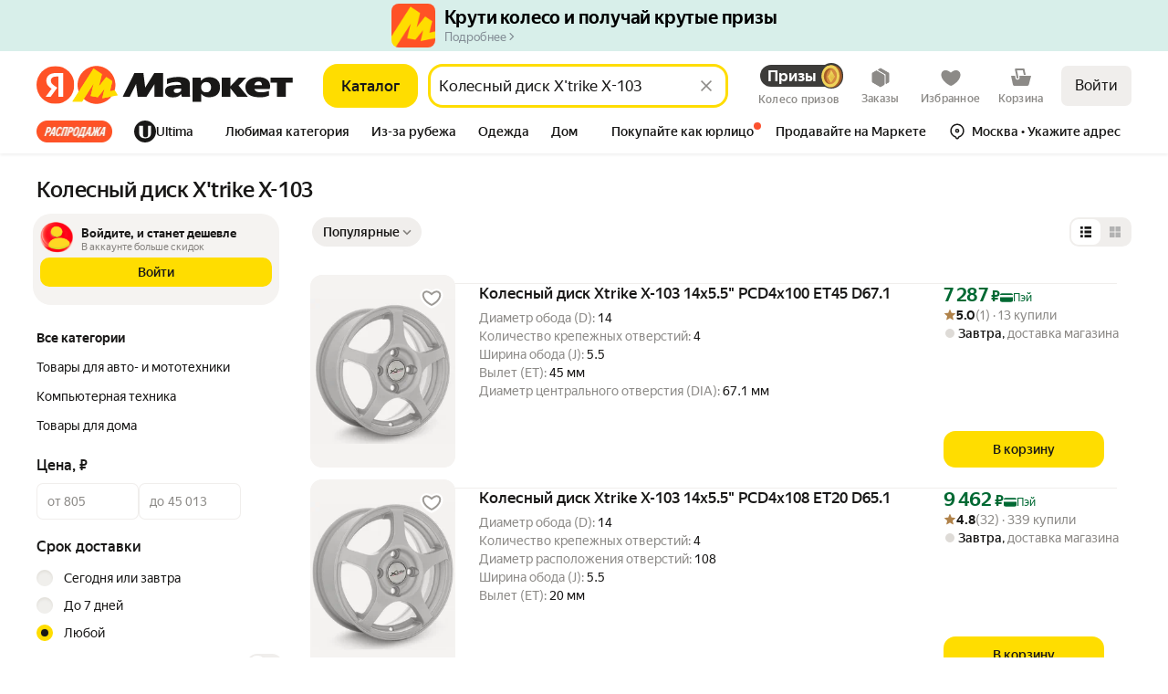

--- FILE ---
content_type: application/javascript; charset=utf-8
request_url: https://yastatic.net/s3/market-b2c-static-production/white-desktop/browser-light/browser-light.browser.card_DebugInfoWrapper~card_HeroBannerWrapper~card_JumpListPopup~card_ShopSeries~cart_chef_cart_CartL~841af6f0.e96e5d7.js
body_size: 6076
content:
(window.webpackJsonp=window.webpackJsonp||[]).push([[23],{10169:(function(e,t,a){"use strict";a.d(t,"a",(function(){return f}));var n=a(1540),r=a.n(n),i=a(1943),l=a(2189),c=a.n(l),s=a(2226),o=a.n(s),m=(function(e){var t,a;return null!=e&&null!=(t=e.props)&&t.countInRows?{gridTemplateColumns:"repeat("+(null==e||null==(a=e.props)?void 0:a.countInRows)+", minmax(0, 1fr))"}:{}}),d=(function(e){return r.a.createElement("svg",e,r.a.createElement("rect",{x:"0.5",width:"237.5",height:"321.501",rx:"18",fill:""}),r.a.createElement("g",{clipPath:"url(#clip0_2867_256359)"},r.a.createElement("rect",{x:"7.5",y:"7",width:"224",height:"224",fill:"currentColor"})),r.a.createElement("rect",{width:"209.5",height:"37",transform:"translate(14.5 244.001)",fill:"currentColor"}),r.a.createElement("rect",{width:"105",height:"23",transform:"translate(14.5 291.501)",fill:"currentColor"}),r.a.createElement("defs",null,r.a.createElement("clipPath",{id:"clip0_2867_256359"},r.a.createElement("rect",{x:"7.5",y:"7",width:"224",height:"224",rx:"12",fill:"white"}))))});d.defaultProps={width:"238",height:"322",viewBox:"0 0 238 322",fill:"none",xmlns:"http://www.w3.org/2000/svg"};var u=(function(e){return r.a.createElement("svg",e,r.a.createElement("rect",{width:"1064",height:"241",rx:"7",fill:"currentColor"}))});u.defaultProps={width:"1064",height:"241",viewBox:"0 0 1064 241",fill:"none",preserveAspectRatio:"none",xmlns:"http://www.w3.org/2000/svg"};var p=(function(e){return"list"===e.viewType?r.a.createElement(u,null):r.a.createElement(d,null)}),f=(function(e){var t,a=e.id,n=e.itemCount,l=e.options,s=e.className,d=e.viewType,u=e.offerList;return r.a.createElement("div",{id:a,className:Object(i.a)(o.a.root,s,null==l?void 0:l.placeHolderClassName,(null==l?void 0:l.isChefRemixExp)&&o.a.isChefRemixExp,"list"===d&&o.a.list),style:m(l)},Array.from({length:(null==l||null==(t=l.props)?void 0:t.placeholderElementCount)||n||24},(function(e,t){return r.a.createElement("div",{key:t,"data-auto":"rollSkeleton",className:Object(i.a)(o.a.snippet,c.a.blink,u&&o.a.offerListSnippet,"list"===d&&o.a.listSnippet)},r.a.createElement(p,{viewType:d}))})))})}),10776:(function(e,t,a){"use strict";a.d(t,"a",(function(){return r})),a(2216),a(2218),a(2220);var n=a(10545);a(1868);var r=(function(e){var t=e&&e.avatarId;t||(t="0/0-0");var a=Object(n.buildUrl)("external:user-avatar",{avatar:t,type:"islands-middle"})||"",r=Object(n.buildUrl)("external:user-avatar",{avatar:t,type:"islands-retina-middle"})||"";return{src:a,src2x:r,srcSet:a+" 1x, "+r+" 2x"}})}),2188:(function(e,t,a){e.exports={productGrids:"C53BH",bigSnippet:"_1z5VU",angle:"_3vnxY",snippetsRows:"_1sMSo",snippetsRow:"_3eThd"}}),2189:(function(e,t,a){e.exports={blink:"g8-fk",withHeader:"_3LZjw"}}),2190:(function(e,t,a){"use strict";var n=a(1540),r=a.n(n),i=a(1850),l=a.n(i),c=a(2191),s=a(2194),o=a.n(s),m=l.a.bind(o.a);t.a=(function(e){var t,a,n=e.progress,i=void 0!==n&&n,s=e.size,d=e.position,u=e.backgroundOpaque,p=e.children,f=e.className,v=e.wrapperClassName,E=e.brandTheme,b=e.zIndex;if(!i)return null;var N=m(o.a.root,f,((t={})["backgroundOpaque_"+(void 0===u?"normal":u)]=!0,t));return r.a.createElement("div",{className:N,style:{zIndex:b},"data-auto":"preloader"},r.a.createElement("div",{className:l()(m(((a={wrapper:!0})["position_"+(void 0===d?"center":d)]=!0,a)),v)},r.a.createElement("div",{className:o.a.container},r.a.createElement("div",{className:o.a.spinner},r.a.createElement(c.a,{progress:i,size:void 0===s?"m":s,brandTheme:E})),p&&r.a.createElement("div",{className:o.a.body},p))))})}),2194:(function(e,t,a){e.exports={root:"_3XIA4",backgroundOpaque_normal:"D2iZG",backgroundOpaque_strong:"_2N8Gw",backgroundOpaque_full:"uoUB3",backgroundOpaque_none:"_2_ko0",wrapper:"oDwSf",position_top:"Fdrt-",container:"A0CPA",spinner:"phdc1",body:"PFeML"}}),2195:(function(e,t,a){e.exports={root:"_3vkjy"}}),2196:(function(e,t,a){"use strict";a.d(t,"a",(function(){return s}));var n=a(1540),r=a.n(n),i=a(2190),l=a(2197),c=a.n(l),s=(function(e){var t=e.progress;return r.a.createElement("div",{className:c.a.root},r.a.createElement(i.a,{size:"l",position:"center",progress:void 0===t||t}))})}),2197:(function(e,t,a){e.exports={root:"_14wvO"}}),2198:(function(e,t,a){e.exports={root:"Y38Xo"}}),2199:(function(e,t,a){"use strict";a.d(t,"e",(function(){return d})),a.d(t,"f",(function(){return u})),a.d(t,"g",(function(){return p})),a.d(t,"a",(function(){return f})),a.d(t,"d",(function(){return v})),a.d(t,"b",(function(){return E})),a.d(t,"c",(function(){return b}));var n=a(2201),r=a(1540),i=a.n(r),l=a(1943),c=a(2189),s=a.n(c),o=a(2200),m=a.n(o),d=(function(){return i.a.createElement("div",{className:Object(l.a)(s.a.blink,s.a.withHeader)},i.a.createElement("div",{className:m.a.snippetScrollbox}))}),u=(function(e){return void 0===e&&(e=2),(function(){return i.a.createElement("div",{className:m.a.indentForChildens},Object(n.a)((function(e){return i.a.createElement(d,{key:e})}),e))})}),p=(function(e){return (function(){return i.a.createElement("div",{className:Object(l.a)(s.a.blink,m.a.scrollBoxWithRatio),style:{paddingBottom:e[0]/e[1]*100+"%"}})})}),f=(function(){return i.a.createElement("div",{className:Object(l.a)(s.a.blink,s.a.withHeader)},i.a.createElement("div",{className:m.a.brandsScrollbox}))}),v=(function(){return i.a.createElement("div",{className:Object(l.a)(s.a.blink)},i.a.createElement("div",{className:m.a.snippetScrollbox}))}),E=(function(){return i.a.createElement("div",{className:Object(l.a)(s.a.blink,s.a.withHeader)},i.a.createElement("div",{className:m.a.recomSnippetScrollbox}))}),b=(function(){return i.a.createElement("div",{className:Object(l.a)(s.a.blink,m.a.withoutHeader)},i.a.createElement("div",{className:m.a.recomSnippetScrollbox}))})}),2200:(function(e,t,a){e.exports={snippetScrollbox:"_2OeHD",brandsScrollbox:"_2OxMF",recomSnippetScrollbox:"_2d1rN",withoutHeader:"_2EWlH"}}),2206:(function(e,t,a){e.exports={banner:"VCqGz",bannerDouble:"_1EfLH"}}),2207:(function(e,t,a){e.exports={category:"_2icA6"}}),2208:(function(e,t,a){e.exports={showcase:"PGfn2",row:"_1-IZS"}}),2209:(function(e,t,a){e.exports={default:"_1Fjk7"}}),2210:(function(e,t,a){e.exports={snippetsRows:"R4JLO",snippetsRow:"_9jqdF"}}),2214:(function(e,t,a){e.exports={review:"_3ahdX",summary:"_1Ys8J",factors:"_3JFyV",reviews:"_1OPMI",opacity:"wuoyS",info:"kHLWP",button:"_1iA8c",h2:"JZA7w",ratingStat:"_1otJd",ratingText:"_3dGYN",ratingProtext:"dzXBi",buttonText:"_3uuyD",user:"_3QUPW",avatarText:"_3rNgA",stat:"nUoEf",userRatingText:"_2jcZU",comment:"UBdOg",date:"_1NWaP",optionBtn:"_3DxG_",statistic:"_1wzxU"}}),2215:(function(e,t,a){e.exports={root:"_9o22i"}}),2218:(function(e,t,a){"use strict";function n(e,t){(null==t||t>e.length)&&(t=e.length);for(var a=0,n=Array(t);a<t;a++)n[a]=e[a];return n}Object.defineProperty(t,"__esModule",{value:!0}),t.getCastedTld=t.getSessionIsYandexEmployee=t.getSessionIsInternalNetwork=t.getSessionIp=t.getUserAuthTypeBySession=t.formatUserName=t.getUserLastName=t.getUserFirstName=t.getUserBirthDateFormatted=t.getUserSex=t.getUserAvatarId=t.getUserLogin=t.getUserName=t.isAuth=t.getUserDefaultEmailAddress=t.getYandexTeamEmail=t.getUserEmails=t.getCheckoutIdentifier=t.getUserLoginId=t.getUserTld=t.getUserRegionId=t.getUserInternalName=t.getUserDisplayName=t.getUserYandexUid=t.getUserUuid=t.getUserUid=t.getUid=t.getMuid=void 0;var r=a(2219),i=a(1868);t.getMuid=(function(e){return e.muid||(null==e?void 0:e.MUID)}),t.getUid=(function(e){return e.uid||(null==e?void 0:e.UID)}),t.getUserUid=(function(e){return e.uid}),t.getUserUuid=(function(e){return e.uuid}),t.getUserYandexUid=(function(e){return e.yandexuid}),t.getUserDisplayName=(function(e){return e.displayName}),t.getUserInternalName=(function(e){return e.internalName}),t.getUserRegionId=(function(e){return e.regionId}),t.getUserTld=(function(e){return e.tld}),t.getUserLoginId=(function(e){return e.loginId}),t.getCheckoutIdentifier=(function(e){return(0,t.getUid)(e)||(0,t.getMuid)(e)}),t.getUserEmails=(function(e){return e.emails});var l=(function(e){for(var a,r=(0,t.getUserEmails)(e),i=(function(e,t){var a="undefined"!=typeof Symbol&&e[Symbol.iterator]||e["@@iterator"];if(a)return(a=a.call(e)).next.bind(a);if(Array.isArray(e)||(a=(function(e,t){if(e){if("string"==typeof e)return n(e,t);var a=Object.prototype.toString.call(e).slice(8,-1);if("Object"===a&&e.constructor&&(a=e.constructor.name),"Map"===a||"Set"===a)return Array.from(e);if("Arguments"===a||/^(?:Ui|I)nt(?:8|16|32)(?:Clamped)?Array$/.test(a))return n(e,t)}})(e))){a&&(e=a);var r=0;return (function(){return r>=e.length?{done:!0}:{done:!1,value:e[r++]}})}throw TypeError("Invalid attempt to iterate non-iterable instance.\nIn order to be iterable, non-array objects must have a [Symbol.iterator]() method.")})(r);!(a=i()).done;){var l=a.value;if(l.isDefault)return l}if(r.length>0)return r[0]});t.getYandexTeamEmail=(function(e){var a=(0,t.getUserEmails)(e).find((function(e){return e.address.match(/@yandex-team./)}));return a?a.address:(0,t.getUserDefaultEmailAddress)(e)}),t.getUserDefaultEmailAddress=(function(e){var t=l(e);return t?t.address:""}),t.isAuth=(function(e){return!!(0,t.getUid)(e)}),t.getUserName=(function(e){return e.name}),t.getUserLogin=(function(e){return e.login}),t.getUserAvatarId=(function(e){return e.avatarId}),t.getUserSex=(function(e){if(e.sex&&"UNDEFINED"!==e.sex)return r.SEX_TEXT[e.sex]}),t.getUserBirthDateFormatted=(function(e){return e.birthdate}),t.getUserFirstName=(function(e){return e.firstName}),t.getUserLastName=(function(e){return e.lastName}),t.formatUserName=(function(e,t){var a=e||{},n=a.displayName,r=a.isDeleted;return t?"Имя скрыто":e||!0===r?"Пользователь удален":null==n?"Имя скрыто":n});var c=[(function(e){return!e.isAuth&&i.USER_AUTH_TYPE.ANONYM})];t.getUserAuthTypeBySession=(function(e){for(var t=0;t<c.length;t++){var a=(0,c[t])(e);if(a)return a}return i.USER_AUTH_TYPE.YANDEX}),t.getSessionIp=(function(e){return e.clientIp}),t.getSessionIsInternalNetwork=(function(e){return e.isInternalNetwork}),t.getSessionIsYandexEmployee=(function(e){return e.isYandexEmployee}),t.getCastedTld=(function(e){return e in i.CASTED_TLD_MAP?i.CASTED_TLD_MAP[e]:i.DEFAULT_TLD})}),2219:(function(e,t,a){"use strict";Object.defineProperty(t,"__esModule",{value:!0}),t.SEX_TEXT=void 0,t.SEX_TEXT={MALE:"мужской",FEMALE:"женский",UNDEFINED:"не указан"}}),2220:(function(e,t,a){"use strict";a.d(t,"a",(function(){return r})),a.d(t,"c",(function(){return i})),a.d(t,"e",(function(){return l})),a.d(t,"g",(function(){return c})),a.d(t,"b",(function(){return u})),a.d(t,"d",(function(){return p})),a.d(t,"f",(function(){return f}));var n=(function(e){return(null==e?void 0:e.trim().split(/\s+/))||[]}),r=(function(e){return n(e)[1]||""}),i=(function(e){return n(e)[0]||""}),l=(function(e){var t=n(e);return t.length<2?"":t.slice(2).join(" ")}),c=(function(){for(var e=arguments.length,t=Array(e),a=0;a<e;a++)t[a]=arguments[a];return t.filter(Boolean).join(" ")}),s={LAST_NAME:"L",FIRST_NAME:"F",MIDDLE_NAME:"M"},o=Object.values(s),m=s.LAST_NAME+" "+s.FIRST_NAME+" "+s.MIDDLE_NAME,d=(function(e){return e.split(" ").filter((function(e){return o.includes(e)})).reduce((function(e,t,a){return e[t]=a,e}),{})}),u=(function(e,t){void 0===t&&(t=m);var a,r=d(t),i=n(e);return a=0===r[s.FIRST_NAME]?0:1===r[s.FIRST_NAME]&&0===r[s.MIDDLE_NAME]?i.length-2:1===r[s.FIRST_NAME]&&2===r[s.MIDDLE_NAME]?1:i.length-1,i[a]}),p=(function(e,t){void 0===t&&(t=m);var a,r=d(t),i=n(e);return a=0===r[s.LAST_NAME]?0:1===r[s.LAST_NAME]&&0===r[s.MIDDLE_NAME]?i.length-2:1===r[s.LAST_NAME]&&2===r[s.MIDDLE_NAME]?1:i.length-1,i[a]}),f=(function(e,t){void 0===t&&(t=m);var a,r=d(t),i=n(e),l=r[s.MIDDLE_NAME];return a=0===r[s.MIDDLE_NAME]?i.length-2:1===r[s.MIDDLE_NAME]?i.length-1:i.length,i.slice(l,a).join(" ")})}),2223:(function(e,t,a){e.exports={list:"_2QvzS",item:"_3Q5dU",text:"_11d1V",halfWidth:"KWgrO",button:"Fgkqy",column:"_2tBge",price:"_32zYB"}}),2224:(function(e,t,a){e.exports={root:"_1arG8",reason:"_1NAB9",price:"_2VxIF",content:"_A6Sk",text:"_3vffB",halfWidth:"_1blSy",icon:"_3MrbO",link:"_3HK2l"}}),2225:(function(e,t,a){e.exports={container:"nyywi",loadingBlock:"_3E7Lc",loader:"_3lZKz",title:"Z4ZX4"}}),2226:(function(e,t,a){e.exports={root:"_3KmJt",isChefRemixExp:"_2lR4K",list:"_2wFmZ",snippet:"_1CKQn",listSnippet:"_2rhyG",offerListSnippet:"_2FYJA"}}),2227:(function(e,t,a){e.exports={root:"_11xpG",snippet:"_1_Kng"}}),2228:(function(e,t,a){e.exports={root:"hvlkG",skeleton:"_1qdR9"}}),2229:(function(e,t,a){e.exports={root:"_1ScsY",snippet:"_1NIbC"}}),2230:(function(e,t,a){e.exports={root:"_1hI9j",grid:"_1IV_l",shimmer:"_3XHSY",loader:"_2LNmb",loadingBlock:"_3CiEu",btn:"akPDv"}}),2233:(function(e,t,a){e.exports={root:"_3uW49",placeholder:"_3QWPU",picture:"_3eV0f",title:"_1Ptu0",condition:"_3YMEc",icon:"_1d6Mc",description:"_3KEKh",info:"_1f7WA",footer:"LFB7A",button:"tBzVV"}}),2234:(function(e,t,a){e.exports={root:"-nd6Y",placeholder:"_1mZWx",picture:"_3TYe5",title:"wU5zC",info:"_2fMXg",button:"_1ybR5"}}),2235:(function(e,t,a){e.exports={root:"NUq79"}}),2236:(function(e,t,a){e.exports={root:"_2Vdgg",placeholder:"_1c2gV",header:"_1l0dM",avatar:"_3tzMN",title:"_109Zc",subtitle:"_3c32f",action:"_9BR-r",widgets:"_3tU0K",widget:"_2s7ko",blocks:"_2_wos",block:"_10Wcf",item:"iKHmP",icon:"_3Z3OU",description:"VZiJG"}}),2237:(function(e,t,a){e.exports={root:"_3LJ_e",placeholder:"_1c_k8",header:"_2g2kY",filters:"pMirV",filter:"_2-qmm",pickers:"_1jZ36",picker:"_2Omaq"}}),2238:(function(e,t,a){e.exports={root:"_2pCQP",placeholder:"TTdna",tabs:"_2DGMc",tab:"MOXEy",tab_selected:"_2OYjz",snippets:"_119SA",snippets_grid:"EYtzU",snippets_list:"_2Td15",snippet:"_3J4No",snippet_grid:"_12z-8",snippet_list:"_3dWnx",image:"pl72Y",image_list:"_2eM86",content:"_3bkZT",price:"_1yBU6",price_list:"_1cg2p",title:"_3hJnJ",title_list:"ktbee"}}),9591:(function(e,t,a){"use strict";var n=a(1724),r=a.n(n),i=a(1540),l=a.n(i),c=a(1536),s=a(10082),o=a(1943),m=a(2188),d=a.n(m),u=a(2189),p=a.n(u),f=a(2190),v=a(2195),E=a.n(v),b=a(2196),N=a(2198),g=a.n(N),h=a(2199),_=a(2206),x=a.n(_),O=a(2207),w=a.n(O),k=a(2208),j=a.n(k),S=a(2209),y=a.n(S),A=a(2210),U=a.n(A),T=a(10711),I=a(2214),M=a.n(I);function D(){return l.a.createElement("div",{className:Object(o.a)(M.a.summary,p.a.blink)},l.a.createElement("div",{className:M.a.info},l.a.createElement("div",{className:M.a.h2}),l.a.createElement("div",{className:M.a.opacity},l.a.createElement(T.a,{value:0,size:"l"},l.a.createElement("div",{className:M.a.ratingText}))),l.a.createElement("div",{className:M.a.ratingProtext})),l.a.createElement("div",{className:M.a.button},l.a.createElement("div",{className:M.a.buttonText})))}function R(){return l.a.createElement("div",{className:Object(o.a)(M.a.factors,p.a.blink)},l.a.createElement("div",{className:M.a.optionBtn}),l.a.createElement("div",{className:M.a.statistic}))}var P=a(1527),B=a.n(P),L=a(9605),C=a(10776),z=a(2215),F=a.n(z),Y=Object(L.connect)((function(e,t){var a=t.userId,n=t.isAnonymous,r=t.className,i=a&&e.collections.user[a],l=i&&!n?Object(C.a)(i):Object(C.a)();return B()({},l,{className:r})}))((function(e){var t=e.className,a=e.src,n=e.srcSet,r=e.size,i=void 0===r?42:r;return l.a.createElement("img",{className:Object(o.a)(F.a.root,t),style:{width:i,height:i},src:a,srcSet:n,alt:"Аватар"})}));function W(){return l.a.createElement("div",{className:Object(o.a)(M.a.reviews,p.a.blink)},l.a.createElement("div",{className:Object(o.a)(M.a.user,M.a.opacity)},l.a.createElement(Y,{userId:void 0,size:42,isAnonymous:!0})),l.a.createElement("div",{className:M.a.avatarText}),l.a.createElement("div",{className:Object(o.a)(M.a.stat,M.a.opacity)},l.a.createElement(T.a,{value:0,size:"m"},l.a.createElement("div",{className:M.a.userRatingText}))),l.a.createElement("div",{className:M.a.comment}),l.a.createElement("div",{className:M.a.date}))}var H=a(2221),Z=a(2223),G=a.n(Z),X=a(2224),J=a.n(X),q=a(2225),V=a.n(q),K=a(10169),Q=a(2227),$=a.n(Q),ee=(function(e){return l.a.createElement("svg",e,l.a.createElement("rect",{x:"0.5",width:"237.5",height:"321.501",rx:"18",fill:""}),l.a.createElement("g",{clipPath:"url(#clip0_2867_256359)"},l.a.createElement("rect",{x:"7.5",y:"7",width:"224",height:"224",fill:"currentColor"})),l.a.createElement("rect",{width:"209.5",height:"37",transform:"translate(14.5 244.001)",fill:"currentColor"}),l.a.createElement("rect",{width:"105",height:"23",transform:"translate(14.5 291.501)",fill:"currentColor"}),l.a.createElement("defs",null,l.a.createElement("clipPath",{id:"clip0_2867_256359"},l.a.createElement("rect",{x:"7.5",y:"7",width:"224",height:"224",rx:"12",fill:"white"}))))});ee.defaultProps={width:"238",height:"322",viewBox:"0 0 238 322",fill:"none",xmlns:"http://www.w3.org/2000/svg"};var et=a(1788),ea=a(2228),en=a.n(ea),er=et.isTouch?2:8,ei=a(2229),el=a.n(ei),ec=(function(e){return l.a.createElement("svg",e,l.a.createElement("rect",{width:"1064",height:"241",rx:"7",fill:"currentColor"}))});ec.defaultProps={width:"1064",height:"241",viewBox:"0 0 1064 241",fill:"none",preserveAspectRatio:"none",xmlns:"http://www.w3.org/2000/svg"};var es=a(2230),eo=a.n(es),em=a(2231),ed=a(2233),eu=a.n(ed),ep=a(2234),ef=a.n(ep),ev=a(2235),eE=a.n(ev),eb=a(2236),eN=a.n(eb),eg=a(2237),eh=a.n(eg),e_=a(2238),ex=a.n(e_),eO=["title"],ew={};ew.Banner=(function(){return l.a.createElement("div",{className:Object(o.a)(p.a.blink,x.a.banner)})}),ew.BannerDouble=(function(){return l.a.createElement("div",{className:x.a.bannerDouble},l.a.createElement("div",{className:Object(o.a)(p.a.blink,x.a.banner)}),l.a.createElement("div",{className:Object(o.a)(p.a.blink,x.a.banner)}))}),ew.BrandsScrollbox=h.a,ew.Category=(function(){return l.a.createElement("div",{className:Object(o.a)(p.a.blink,w.a.category)})}),ew.Default=(function(){return l.a.createElement("div",{className:y.a.default})}),ew.ProductsGrids=(function(){return l.a.createElement("div",{className:Object(o.a)(d.a.productGrids,p.a.blink)},l.a.createElement("div",{className:d.a.angle},l.a.createElement("div",{className:d.a.bigSnippet})),l.a.createElement("div",{className:d.a.snippetsRows},l.a.createElement("div",{className:d.a.snippetsRow}),l.a.createElement("div",{className:d.a.snippetsRow})))}),ew.Roll=(function(){return l.a.createElement("div",{className:Object(o.a)(p.a.blink,p.a.withHeader)},l.a.createElement("div",{className:U.a.snippetsRows},l.a.createElement("div",{className:U.a.snippetsRow}),l.a.createElement("div",{className:U.a.snippetsRow}),l.a.createElement("div",{className:U.a.snippetsRow})))}),ew.Showcase=(function(){return l.a.createElement("div",{className:Object(o.a)(p.a.blink,p.a.withHeader,j.a.showcase)},l.a.createElement("div",{className:j.a.row}),l.a.createElement("div",{className:j.a.row}))}),ew.SnippetScrollbox=h.e,ew.SnippetScrollboxWithoutZone=h.e,ew.RecommendationScrollbox=h.b,ew.RecommendationScrollboxWithoutHeader=h.c,ew.SnippetScrollboxDouble=Object(h.f)(2),ew.SnippetScrollboxTriple=Object(h.f)(3),ew.SnippetScrollboxRatio2to5=Object(h.g)([2,5]),ew.SnippetScrollboxRatio2to11=Object(h.g)([2,11]),ew.Spinner=(function(e){var t=e.progress;return l.a.createElement("div",{className:E.a.root},l.a.createElement(f.a,{size:"l",position:"center",progress:void 0===t||t}))}),ew.PaddedSpinner=b.a,ew.Review=(function(){return l.a.createElement("div",{className:M.a.review},l.a.createElement(D,null),l.a.createElement(R,null),l.a.createElement(W,null))}),ew.ProductReviewsSummary=D,ew.ProductFactors=R,ew.ProductReviews=W,ew.AlternativeOfferList=(function(){return l.a.createElement("div",{className:G.a.list},l.a.createElement(H.b,{className:Object(o.a)(p.a.blink,G.a.item),size:24},l.a.createElement(H.a,{className:G.a.column,size:6},l.a.createElement("div",{className:G.a.text})),l.a.createElement(H.a,{className:G.a.column,size:11},l.a.createElement("div",{className:G.a.text}),l.a.createElement("div",{className:Object(o.a)(G.a.text,G.a.halfWidth)})),l.a.createElement(H.a,{className:G.a.column,size:4},l.a.createElement("div",{className:G.a.text})),l.a.createElement(H.a,{className:G.a.column,size:3},l.a.createElement("div",{className:G.a.button}))))}),ew.AlternativeOfferSuggest=(function(){return l.a.createElement("div",{className:Object(o.a)(p.a.blink,J.a.root)},l.a.createElement("div",{className:J.a.reason},l.a.createElement("div",{className:J.a.icon}),l.a.createElement("div",{className:J.a.content},l.a.createElement("div",{className:J.a.text}),l.a.createElement("div",{className:Object(o.a)(J.a.text,J.a.halfWidth)})),l.a.createElement("div",{className:J.a.price},l.a.createElement("div",{className:J.a.text}))),l.a.createElement("div",{className:J.a.reason},l.a.createElement("div",{className:J.a.icon}),l.a.createElement("div",{className:J.a.content},l.a.createElement("div",{className:J.a.text})),l.a.createElement("div",{className:J.a.price},l.a.createElement("div",{className:J.a.text}))),l.a.createElement("div",{className:Object(o.a)(J.a.link,J.a.text,J.a.halfWidth)}))}),ew.Invisible=(function(){return null}),ew.ProductsGrid=(function(){return l.a.createElement("div",{className:V.a.container},l.a.createElement("div",{className:Object(o.a)(V.a.title,V.a.loadingBlock)}),l.a.createElement("div",{className:V.a.loadingBlock}),l.a.createElement("div",{className:V.a.loadingBlock}),l.a.createElement("div",{className:V.a.loadingBlock}),l.a.createElement("div",{className:V.a.loadingBlock}),l.a.createElement("div",{className:V.a.loadingBlock}),l.a.createElement("div",{className:V.a.loadingBlock}),l.a.createElement("div",{className:V.a.loadingBlock}),l.a.createElement("div",{className:V.a.loadingBlock}),l.a.createElement("div",{className:V.a.loadingBlock}),l.a.createElement("div",{className:V.a.loadingBlock}))}),ew.SmallSpinner=(function(){return l.a.createElement("div",{className:g.a.root},l.a.createElement(f.a,{size:"s",position:"center",progress:!0}))}),ew.RecommendationRollSkeleton=K.a,ew.WishlistPageSkeleton=(function(e){var t=e.className,a=e.itemCount;return l.a.createElement("div",{className:Object(o.a)($.a.root,t)},Array.from({length:a||12},(function(){return l.a.createElement("div",{className:Object(o.a)($.a.snippet,p.a.blink)},l.a.createElement(ee,null))})))}),ew.WishlistPickerSkeleton=(function(e){var t=e.className,a=e.itemCount;return l.a.createElement("div",{className:en.a.root},l.a.createElement(K.a,{className:Object(o.a)(en.a.skeleton,t),itemCount:a||er,viewType:"grid"}))}),ew.WishlistBackgroundSelectorSkeleton=(function(){return l.a.createElement("div",{className:eo.a.root},l.a.createElement("div",{className:eo.a.grid},Array.from({length:12},(function(){return l.a.createElement("div",{className:Object(o.a)(eo.a.loadingBlock,eo.a.shimmer)})}))),l.a.createElement("div",{className:Object(o.a)(eo.a.btn,eo.a.shimmer)}))}),ew.WishlistListSkeleton=(function(e){var t=e.className,a=e.itemCount;return l.a.createElement("div",{className:Object(o.a)(el.a.root,t)},Array.from({length:a||4},(function(){return l.a.createElement("div",{className:Object(o.a)(el.a.snippet,p.a.blink)},l.a.createElement(ec,null))})))}),ew.ReferralOnboardingSkeleton=(function(){return l.a.createElement("div",{className:Object(o.a)(eu.a.root,em.a,em.n)},l.a.createElement("div",{className:Object(o.a)(p.a.blink,eu.a.placeholder,eu.a.picture)}),l.a.createElement("div",{className:Object(o.a)(p.a.blink,eu.a.placeholder,eu.a.title)}),Array.from({length:3},(function(){return l.a.createElement("div",{className:Object(o.a)(eu.a.condition,em.a,em.w,em.f)},l.a.createElement("div",{className:Object(o.a)(p.a.blink,eu.a.placeholder,eu.a.icon)}),l.a.createElement("div",{className:Object(o.a)(p.a.blink,eu.a.placeholder,eu.a.description)}))})),l.a.createElement("div",{className:Object(o.a)(p.a.blink,eu.a.placeholder,eu.a.info)}),l.a.createElement("div",{className:Object(o.a)(eu.a.footer,em.a,em.w,em.t)},l.a.createElement("div",{className:Object(o.a)(p.a.blink,eu.a.placeholder,eu.a.button)}),l.a.createElement("div",{className:Object(o.a)(p.a.blink,eu.a.placeholder,eu.a.button)})))}),ew.NewReferralOnboardingSkeleton=(function(){return l.a.createElement("div",{className:Object(o.a)(ef.a.root,em.a,em.n)},l.a.createElement("div",{className:Object(o.a)(p.a.blink,ef.a.placeholder,ef.a.picture)}),l.a.createElement("div",{className:Object(o.a)(p.a.blink,ef.a.placeholder,ef.a.title)}),l.a.createElement("div",{className:Object(o.a)(p.a.blink,ef.a.placeholder,ef.a.button)}),l.a.createElement("div",{className:Object(o.a)(p.a.blink,ef.a.placeholder,ef.a.info)}))}),ew.PublicProfileSubscribersPopup=(function(e){var t=e.progress;return l.a.createElement("div",{className:eE.a.root},l.a.createElement(f.a,{size:"l",position:"center",progress:void 0===t||t}))}),ew.ProfileMenuSkeleton=(function(){return l.a.createElement("div",{className:Object(o.a)(eN.a.root,em.a,em.n,p.a.blink)},l.a.createElement("div",{className:Object(o.a)(eN.a.header,em.a,em.w,em.f)},l.a.createElement("div",{className:Object(o.a)(eN.a.placeholder,eN.a.avatar)}),l.a.createElement("div",null,l.a.createElement("div",{className:Object(o.a)(eN.a.placeholder,eN.a.title)}),l.a.createElement("div",{className:Object(o.a)(eN.a.placeholder,eN.a.subtitle)})),l.a.createElement("div",{className:Object(o.a)(eN.a.placeholder,eN.a.action)})),l.a.createElement("div",{className:Object(o.a)(em.a,em.w,eN.a.widgets)},l.a.createElement("div",{className:Object(o.a)(eN.a.placeholder,eN.a.widget)}),l.a.createElement("div",{className:Object(o.a)(eN.a.placeholder,eN.a.widget)})),l.a.createElement("div",{className:Object(o.a)(em.a,em.n,eN.a.blocks)},Array.from({length:4},(function(){return l.a.createElement("div",{className:Object(o.a)(eN.a.block,em.a,em.n)},l.a.createElement("div",{className:Object(o.a)(eN.a.placeholder,eN.a.title)}),Array.from({length:3},(function(){return l.a.createElement("div",{className:Object(o.a)(eN.a.item,em.a,em.w,em.f)},l.a.createElement("div",{className:Object(o.a)(eN.a.placeholder,eN.a.icon)}),l.a.createElement("div",{className:Object(o.a)(eN.a.placeholder,eN.a.description)}))})))}))))}),ew.PickersPopupSkeleton=(function(){return l.a.createElement("div",{className:Object(o.a)(em.a,em.n,eh.a.root)},l.a.createElement("div",{className:Object(o.a)(eh.a.placeholder,eh.a.header)}),l.a.createElement("div",{className:Object(o.a)(em.a,eh.a.filters)},Array.from({length:3}).map((function(e,t){return l.a.createElement("div",{key:t,className:Object(o.a)(eh.a.placeholder,eh.a.filter)})}))),l.a.createElement("div",{className:Object(o.a)(em.a,em.n,eh.a.pickers)},Array.from({length:3}).map((function(e,t){return l.a.createElement("div",{key:t,className:Object(o.a)(eh.a.placeholder,eh.a.picker)})}))))}),ew.ShopSeriesSkeleton=(function(e){var t=e.options,a=t.skeletonWithTabs,n=void 0===a||a,r=t.tabSelectedIdx,i=void 0===r?0:r,c=t.snippetType,s=void 0===c?"grid":c,m=t.tabLength;return l.a.createElement("div",{className:Object(o.a)(em.a,em.n,n&&ex.a.root)},n&&l.a.createElement("div",{className:Object(o.a)(em.a,em.f,ex.a.tabs)},Array.from({length:void 0===m?2:m}).map((function(e,t){return l.a.createElement("div",{key:t,className:Object(o.a)(ex.a.placeholder,ex.a.tab,t===i&&ex.a.tab_selected)})}))),l.a.createElement("div",{className:Object(o.a)(em.a,ex.a.snippets,s&&ex.a["snippets_"+s])},Array.from({length:"list"===s?1:2}).map((function(e,t){return l.a.createElement("div",{key:t,className:Object(o.a)(em.a,ex.a.snippet,ex.a["snippet_"+s],"grid"===s&&em.n)},l.a.createElement("div",{className:Object(o.a)(ex.a.image,ex.a.placeholder,"list"===s&&ex.a.image_list)}),l.a.createElement("div",{className:Object(o.a)(em.a,em.n,ex.a.content)},l.a.createElement("div",{className:Object(o.a)(ex.a.placeholder,{list:ex.a.title_list,grid:ex.a.price}[s])}),l.a.createElement("div",{className:Object(o.a)(ex.a.placeholder,{list:ex.a.price_list,grid:ex.a.title}[s])})))}))))});var ek={blockType:"scrollbox"};t.a=(function(e){var t,a=e.placeholderType,n=e.options,i=void 0===n?{}:n,o=e.id,m=e.itemCount,d=e.isLoading,u=i.wrapperProps,p=!!d;if(t=void 0!==a&&void 0!==ew[a]?ew[a]:ew.Default,u){var f=u.title,v=r()(u,eO),E=f&&f.hideTitleInPlaceholder?v:u,b=l.a.createElement(s.a,E,l.a.createElement(t,{id:o,options:i,itemCount:m,progress:p}));return"SnippetScrollbox"===a?l.a.createElement(c.Zone,{mode:"baobab",name:"block",data:ek},b):b}return l.a.createElement(t,{id:o,itemCount:m,options:i,progress:p})})})}]);

--- FILE ---
content_type: application/javascript; charset=utf-8
request_url: https://yastatic.net/s3/market-b2c-static-production/white-desktop/browser-light/browser-light.browser.wishlist_ToggleActions~wishlist_light_ToggleWishlist.9147a14.js
body_size: 6037
content:
(window.webpackJsonp=window.webpackJsonp||[]).push([[254],{10549:(function(t,n,e){"use strict";e.d(n,"d",(function(){return c})),e.d(n,"b",(function(){return u})),e.d(n,"c",(function(){return o})),e.d(n,"a",(function(){return O}));var r=e(2447),i=(function(t){return"object"==typeof t?t.value:t}),c=(function(t){var n=t.collections,e=n.experimentFlag,r=n.expFlags;return[e,r].find((function(t){return"object"==typeof t&&Object.keys(t).length>0}))||e||r}),u=(function(t,n){var e=c(t);if(e)return e[n]}),o=(function(t,n){var e=u(t,n);if(e)return i(e)}),O=(function(t,n){return!!u(t,n)});Object(r.createSelector)(c,(function(t){return t?Object.keys(t).reduce((function(n,e){var r=i(t[e]);return n[e]=r,n}),{}):{}}))}),10647:(function(t,n,e){"use strict";n.a=(function(t,n){return t.collections.wishlistItem[n]})}),10649:(function(t,n,e){"use strict";var r=e(1529),i=e.n(r),c=e(3471),u=e(1563),o=e.n(u),O=e(1690),_=e(1705),a=e(1779),P=e(1717),T=e(2731),I=e(3187),f=e(2863),s=e(1716),A=e(1711),d=e(1728),E=e(1528),R=e(1661),l=e.n(R),b=e(1676),N=e(4598),L=e(6658),S=e(5837),p=e(3774),M=e(3787),j=e(2828),D=e(10647),G=e(5833),F=e(3816),m=e(9622),g=e(4667),v=e(3798),C=e(3345);e(10758),e(6514),e(10547);var y="Извините, произошла ошибка,\nпопробуйте ещё раз через некоторое время",h=(function(t){var n=t.skuId,e=t.oskuId,r=t.offerId,i=t.businessId,c=t.place,u=t.title,o=t.picture,O=t.price;return{referenceEntity:"sku",referenceId:String(n),oskuId:e,offerId:r,businessId:i,place:c,title:u,picture:o,price:O}}),U=e(2391),W=e(2290),k=e(6340),H=(function(t){var n=t.tostId,e=t.showAddToListToast,r=t.toastPayload,i=t.collections;return e&&n?Object(O.a)(Object(g.e)({tostId:n,toastPayload:r,title:Object(W.c)(i,{id:U.Kc,fallback:"Добавите в список?"}),buttonText:Object(W.c)(i,{id:U.Jc,fallback:"Добавить"}),position:"bottom",withClickByContent:!0,autoHideTimeout:4e3})):_.a}),w=(function(t){function n(){return t.apply(this,arguments)||this}return i()(n,t),n})(o.a);n.a=(function(t,n){return t.pipe(Object(d.a)(C.c),Object(I.a)(250,a.b,{leading:!0,trailing:!0}),Object(f.a)((function(t){var e=t.payload,r=t.meta,i=e.inWishlist,u=e.toggleId,o=e.params,a=n.getCollections(),I=o||{},f=I.skuId,d=I.oskuId,R=I.offerId,g=I.businessId,U=I.place,W=I.withNotification,Y=I.title,B=I.picture,V=I.price,K=I.isAuth,X=I.isGoToAuthSoft,x=Object(F.b)({collections:a});if(!K)return Object(O.a)(Object(j.g)({type:"error",message:"Войдите в аккаунт\nЧтобы добавить товар в избранное"}));if(i){var J=Object(G.b)({referenceEntity:G.a.SKU,referenceId:f,businessId:g}),Q=H({collections:a});return Object(P.a)(Object(L.deleteWishlistItemByOskuOrWishlistId)(l.a,{skuId:f,businessId:g?String(g):void 0,place:U,skipCount:!0})).pipe(Object(s.b)((function(){var t=d?Object(O.a)(Object(N.d)({item_id:d,is_liked:!1})):_.a;return Object(k.c)({referenceWishlistItem:Object(c.a)([J],a.referenceWishlistItem)}),Object(T.a)(Object(O.a)(Object(p.c)({reflistItemId:J,skuId:f,businessId:String(g)})),Object(O.a)(Object(M.o)()),Object(O.a)(Object(C.j)({skuId:f},r)),t,Q)})),Object(A.a)((function(t){return E.error(t),u&&Object(m.c)({toggleId:u}),W&&!x?Object(O.a)(Object(j.g)({type:"error",message:y})):_.a})))}var z=g?h({skuId:f,offerId:R,oskuId:d,businessId:g,place:U,title:Y,picture:B,price:V}):null;if(!z)return E.error(new w("reference is not defined")),_.a;var q=H({showAddToListToast:K,tostId:f+"_"+g,toastPayload:{businessId:g,place:U,title:Y,picture:B,price:V,referenceId:f,referenceEntity:"sku"},collections:a});return Object(P.a)(Object(S.addWishlistItemByReference)(l.a,z)).pipe(Object(s.b)((function(t){var n,e=t.result,i=t.collections,c=e[0],u=Object(D.a)({collections:i},c),o=d?Object(O.a)(Object(N.d)({item_id:d,is_liked:!0})):_.a;return Object(k.d)({referenceWishlistItem:i.referenceWishlistItem}),T.a.apply(void 0,[Object(O.a)(Object(b.f)({referenceWishlistItem:i.referenceWishlistItem,wishlistItems:((n={})[c]=u,n)})),Object(O.a)(Object(M.o)()),Object(O.a)(Object(C.i)({skuId:f},r))].concat(X?[Object(O.a)(Object(v.l)({fromAction:"wishlist"}))]:[],[o,q]))})),Object(A.a)((function(t){return E.error(t),u&&Object(m.c)({toggleId:u}),W&&!x?Object(O.a)(Object(j.g)({type:"error",message:y})):_.a})))})),Object(A.a)((function(t){E.error(t);var e=n.getCollections();return Object(F.b)({collections:e})?_.a:Object(O.a)(Object(j.g)({type:"error",message:y}))})))})}),10758:(function(t,n,e){"use strict";e.d(n,"a",(function(){return i})),e(1527);var r=e(4718);[r.b.WISHLIST,r.b.WISHLIST_LIST,r.b.PURCHASED_GOODS].join();var i=(function(t){switch(t){case r.b.INDEX:return"main";case r.b.CATALOG:case r.b.CATALOG_BOARD:case r.b.CATALOG_LIST:return"catalog";case r.b.WISHLIST:return"wishlist";case r.b.WISHLIST_LIST:return"wishlist_list";case r.b.CART:case r.b.MF_CART:case r.b.MF_CART_INTERNAL:return"cart";case r.b.PROFILE:return"profile";case r.b.SEARCH:case r.b.LIST_NO_SLUG:case r.b.MULTISEARCH:case r.b.VENDOR_LINE:case r.b.LIST:case r.a.LAVKA_SEARCH:return"search_result";case r.b.PRODUCT:case r.b.PRODUCT_OFFERS:case r.b.PRODUCT_SPEC:case r.b.PRODUCT_GCI:case r.b.PRODUCT_REVIEWS:case r.b.PRODUCT_REVIEWS_FILTERS:case r.b.PRODUCT_FILTERS:case r.b.PRODUCT_LANDING:case r.b.PRODUCT_QUESTIONS:case r.b.OFFER_SIMILAR:return"product";case r.b.SIMILAR:return"similar";case r.c.PRODUCT_LANDING_PAGE:return"touch_product_landing";default:return t}})}),1951:(function(t,n,e){"use strict";e.d(n,"g",(function(){return N})),e.d(n,"f",(function(){return L})),e.d(n,"h",(function(){return S})),e.d(n,"e",(function(){return p})),e.d(n,"b",(function(){return M})),e.d(n,"i",(function(){return j})),e.d(n,"a",(function(){return D})),e.d(n,"c",(function(){return G})),e.d(n,"d",(function(){return F})),e.d(n,"j",(function(){return m})),e(1527);var r=e(1874),i=e.n(r),c=e(2151),u=e(1952),o=e.n(u);e(2134);var O=e(2138),_=e.n(O),a=e(2139),P=e.n(a),T=e(2142),I=e.n(T),f=e(2145),s=e.n(f),A=e(2147),d=e.n(A),E=e(2149),R=e.n(E),l=e(2150),b=e.n(l),N=(function(t){return null==t||"object"!=typeof t&&"function"!=typeof t}),L=(function(t){return null!=t&&"object"==typeof t}),S=(function(t){return"string"==typeof t}),p=(function(t){return"number"==typeof t}),M=(function(t){return"function"==typeof t}),j=(function(t){return void 0===t}),D=(function(t){return null!==t&&!j(t)}),G=(function(t){return null==t}),F=(function(t){return S(t)&&t.length>0});R()(void 0),R()(null),R()(""),R()({}),R()(!1),R()(!0),b()((function(t,n,e){var r=e;return s()(t)&&(r=d()(t,r)),s()(n)&&(r=I()(n,r)),r})),b()((function(t,n,e){return (function(){return t.apply(void 0,arguments)?n.apply(void 0,arguments):e.apply(void 0,arguments)})})),b()((function(t,n){return t&&n})),P()(i.a),b()((function(t,n,e){var r=_()(n,e);return void 0===r?t():r}));var m=o.a.convert({cap:!1});Object(c.a)((function(t){return!i()(t)}))}),2151:(function(t,n,e){"use strict";var r=e(2152),i=e.n(r),c=e(1562),u=e(1941),o=Object(e(2154).a)((function(t,n){return Object(c.invariant)(Array.isArray(n)||Object(u.a)(n)),i()(n,t)}));n.a=o}),2159:(function(t,n,e){"use strict";Object.defineProperty(n,"__esModule",{value:!0}),n.VIEW_PLATFORM_TYPE=n.WEB_PLATFORM_OPPOSITE_MAP=n.WEB_VIEW_PLATFORM_TYPE=n.WEB_VIEW=n.INTEGRATION_PLATFORM_TYPE=n.APP_CLIENT_PLATFORM_TYPE=n.APP_PLATFORM_GROUP_EDA_INTEGRATION=n.APP_PLATFORM_GROUP_LAVKA_INTEGRATION=n.APP_PLATFORM_GROUP_GO_INTEGRATION=n.APP_PLATFORM_GROUP_GO=n.APP_PLATFORM_INTEGRATION_ANDROID=n.APP_PLATFORM_INTEGRATION_IOS=n.APP_PLATFORM_GO_ANDROID=n.APP_PLATFORM_GO_IOS=n.APP_PLATFORM_GROUP_MOBILE=n.APP_PLATFORM_ANDROID=n.APP_PLATFORM_IOS=n.PLATFORM_GROUP_WEB=n.PLATFORM_TYPE_ANY=n.PLATFORM_TYPE=n.PROJECT_TYPE=void 0;var r=e(2160);Object.defineProperty(n,"PLATFORM_TYPE",{enumerable:!0,get:(function(){return r.PLATFORM_TYPE})}),Object.defineProperty(n,"PLATFORM_TYPE_ANY",{enumerable:!0,get:(function(){return r.PLATFORM_TYPE_ANY})}),Object.defineProperty(n,"PLATFORM_GROUP_WEB",{enumerable:!0,get:(function(){return r.PLATFORM_GROUP_WEB})}),Object.defineProperty(n,"WEB_VIEW",{enumerable:!0,get:(function(){return r.WEB_VIEW})}),Object.defineProperty(n,"WEB_VIEW_PLATFORM_TYPE",{enumerable:!0,get:(function(){return r.WEB_VIEW_PLATFORM_TYPE})}),Object.defineProperty(n,"WEB_PLATFORM_OPPOSITE_MAP",{enumerable:!0,get:(function(){return r.WEB_PLATFORM_OPPOSITE_MAP})});var i=e(2161);Object.defineProperty(n,"APP_PLATFORM_IOS",{enumerable:!0,get:(function(){return i.APP_PLATFORM_IOS})}),Object.defineProperty(n,"APP_PLATFORM_ANDROID",{enumerable:!0,get:(function(){return i.APP_PLATFORM_ANDROID})}),Object.defineProperty(n,"APP_PLATFORM_GROUP_MOBILE",{enumerable:!0,get:(function(){return i.APP_PLATFORM_GROUP_MOBILE})});var c=e(2162);Object.defineProperty(n,"APP_PLATFORM_GO_IOS",{enumerable:!0,get:(function(){return c.APP_PLATFORM_GO_IOS})}),Object.defineProperty(n,"APP_PLATFORM_GO_ANDROID",{enumerable:!0,get:(function(){return c.APP_PLATFORM_GO_ANDROID})}),Object.defineProperty(n,"APP_PLATFORM_INTEGRATION_IOS",{enumerable:!0,get:(function(){return c.APP_PLATFORM_INTEGRATION_IOS})}),Object.defineProperty(n,"APP_PLATFORM_INTEGRATION_ANDROID",{enumerable:!0,get:(function(){return c.APP_PLATFORM_INTEGRATION_ANDROID})}),Object.defineProperty(n,"APP_PLATFORM_GROUP_GO",{enumerable:!0,get:(function(){return c.APP_PLATFORM_GROUP_GO})}),Object.defineProperty(n,"APP_PLATFORM_GROUP_GO_INTEGRATION",{enumerable:!0,get:(function(){return c.APP_PLATFORM_GROUP_GO_INTEGRATION})}),Object.defineProperty(n,"APP_PLATFORM_GROUP_LAVKA_INTEGRATION",{enumerable:!0,get:(function(){return c.APP_PLATFORM_GROUP_LAVKA_INTEGRATION})}),Object.defineProperty(n,"APP_PLATFORM_GROUP_EDA_INTEGRATION",{enumerable:!0,get:(function(){return c.APP_PLATFORM_GROUP_EDA_INTEGRATION})}),Object.defineProperty(n,"INTEGRATION_PLATFORM_TYPE",{enumerable:!0,get:(function(){return c.INTEGRATION_PLATFORM_TYPE})});var u=e(2163);Object.defineProperty(n,"PROJECT_TYPE",{enumerable:!0,get:(function(){return u.PROJECT_TYPE})}),Object.defineProperty(n,"APP_CLIENT_PLATFORM_TYPE",{enumerable:!0,get:(function(){return u.APP_CLIENT_PLATFORM_TYPE})}),Object.defineProperty(n,"VIEW_PLATFORM_TYPE",{enumerable:!0,get:(function(){return u.VIEW_PLATFORM_TYPE})})}),2160:(function(t,n,e){"use strict";var r;Object.defineProperty(n,"__esModule",{value:!0}),n.WEB_PLATFORM_OPPOSITE_MAP=n.WEB_VIEW_PLATFORM_TYPE=n.WEB_VIEW=n.PLATFORM_GROUP_WEB=n.PLATFORM_TYPE_ANY=n.PLATFORM_TYPE=void 0,n.PLATFORM_TYPE={DESKTOP:"desktop",TOUCH:"touch",API:"api"},n.PLATFORM_TYPE_ANY="any",n.PLATFORM_GROUP_WEB="web",n.WEB_VIEW="web_view",n.WEB_VIEW_PLATFORM_TYPE={WEB_VIEW:n.WEB_VIEW},n.WEB_PLATFORM_OPPOSITE_MAP=((r={})[n.PLATFORM_TYPE.TOUCH]=n.PLATFORM_TYPE.DESKTOP,r[n.PLATFORM_TYPE.DESKTOP]=n.PLATFORM_TYPE.TOUCH,r)}),2161:(function(t,n,e){"use strict";Object.defineProperty(n,"__esModule",{value:!0}),n.APP_PLATFORM_GROUP_MOBILE=n.APP_PLATFORM_ANDROID=n.APP_PLATFORM_IOS=void 0,n.APP_PLATFORM_IOS="ios",n.APP_PLATFORM_ANDROID="android",n.APP_PLATFORM_GROUP_MOBILE="mobile"}),2162:(function(t,n,e){"use strict";Object.defineProperty(n,"__esModule",{value:!0}),n.INTEGRATION_PLATFORM_TYPE=n.MARKET_INTEGRATION_CLIENT=n.INTEGRATION_CLIENT_UNKNOWN=n.INTEGRATION_CLIENT_ANDROID=n.INTEGRATION_CLIENT_IOS=n.APP_PLATFORM_GROUP_EDA_INTEGRATION=n.APP_PLATFORM_GROUP_LAVKA_INTEGRATION=n.APP_PLATFORM_GROUP_GO_INTEGRATION=n.APP_PLATFORM_GROUP_GO=n.APP_PLATFORM_INTEGRATION_ANDROID=n.APP_PLATFORM_INTEGRATION_IOS=n.APP_PLATFORM_GO_ANDROID=n.APP_PLATFORM_GO_IOS=void 0,n.APP_PLATFORM_GO_IOS="go_ios",n.APP_PLATFORM_GO_ANDROID="go_android",n.APP_PLATFORM_INTEGRATION_IOS="integration_ios",n.APP_PLATFORM_INTEGRATION_ANDROID="integration_android",n.APP_PLATFORM_GROUP_GO="go",n.APP_PLATFORM_GROUP_GO_INTEGRATION="go",n.APP_PLATFORM_GROUP_LAVKA_INTEGRATION="lavka_integration",n.APP_PLATFORM_GROUP_EDA_INTEGRATION="eda_integration",n.INTEGRATION_CLIENT_IOS="ios",n.INTEGRATION_CLIENT_ANDROID="android",n.INTEGRATION_CLIENT_UNKNOWN="unknown",n.MARKET_INTEGRATION_CLIENT={IOS:n.INTEGRATION_CLIENT_IOS,ANDROID:n.INTEGRATION_CLIENT_ANDROID,UNKNOWN:n.INTEGRATION_CLIENT_UNKNOWN},n.INTEGRATION_PLATFORM_TYPE={INTEGRATION_IOS:n.APP_PLATFORM_INTEGRATION_IOS,INTEGRATION_ANDROID:n.APP_PLATFORM_INTEGRATION_ANDROID}}),2163:(function(t,n,e){"use strict";Object.defineProperty(n,"__esModule",{value:!0}),n.PlatformX=n.VIEW_PLATFORM_TYPE=n.APP_CLIENT_PLATFORM_TYPE=n.PROJECT_TYPE=void 0;var r,i=e(2160),c=e(2161),u=e(2162);n.PROJECT_TYPE={BUSINESS:"business",MARKET:"market",API:"api"},n.APP_CLIENT_PLATFORM_TYPE={IOS:c.APP_PLATFORM_IOS,ANDROID:c.APP_PLATFORM_ANDROID,GO:u.APP_PLATFORM_GROUP_GO,GO_IOS:u.APP_PLATFORM_GO_IOS,GO_ANDROID:u.APP_PLATFORM_GO_ANDROID},n.VIEW_PLATFORM_TYPE={DESKTOP:i.PLATFORM_TYPE.DESKTOP,TOUCH:i.PLATFORM_TYPE.TOUCH,MOBILE:c.APP_PLATFORM_GROUP_MOBILE},(r=n.PlatformX||(n.PlatformX={})).AppIOS="IOS",r.AppAndroid="ANDROID",r.WebDesktop="DESKTOP",r.WebTouch="TOUCH",r.IntLavkaIOS="YANDEX_LAVKA_IOS",r.IntLavkaAndroid="YANDEX_LAVKA_ANDROID",r.IntGoIOS="YANDEX_GO_IOS",r.IntGoAndroid="YANDEX_GO_ANDROID",r.IntEdaIOS="YANDEX_EDA_IOS",r.IntEdaAndroid="YANDEX_EDA_ANDROID",r.IntDeliveryClubIOS="DELIVERY_CLUB_IOS",r.IntDeliveryClubAndroid="DELIVERY_CLUB_ANDROID",r.IntTelegramIOS="TELEGRAM_IOS",r.IntTelegramAndroid="TELEGRAM_ANDROID",r.Unknown="UNKNOWN"}),2749:(function(t,n,e){"use strict";n.__esModule=!0,n.default=void 0;var r=c(e(2079)),i=c(e(2303));function c(t){return t&&t.__esModule?t:{default:t}}n.isEqualImpl=i.default,n.default=(0,r.default)(i.default)}),2755:(function(t,n,e){"use strict";var r=e(2756),i=e.n(r);n.a=i.a}),2819:(function(t,n,e){"use strict";n.__esModule=!0,n.invariantArray2=n.invariantArray=n.expectType=void 0;var r,i=(r=e(2079))&&r.__esModule?r:{default:r},c=e(1562);n.invariantArray2=(function(t){return(0,i.default)((function(n,e){return(0,c.invariant)(Array.isArray(e)),t(n,e)}))}),n.invariantArray=(function(t){return (function(n){return(0,c.invariant)(Array.isArray(n)),t(n)})}),n.expectType=(function(t){})}),2828:(function(t,n,e){"use strict";e.d(n,"e",(function(){return r})),e.d(n,"d",(function(){return i})),e.d(n,"c",(function(){return c})),e.d(n,"b",(function(){return u})),e.d(n,"a",(function(){return o})),e.d(n,"g",(function(){return O})),e.d(n,"f",(function(){return _})),e.d(n,"h",(function(){return a}));var r="@market/NOTIFICATION_SHOW",i="@market/NOTIFICATION_HIDE",c="@market/NOTIFICATION_CHANGE_OPTIONS",u="info",o="error",O=(function(t,n){var e=t.actions,i=t.message,c=t.type,o=t.icon,O=t.delay,_=t.link,a=t.callToAction,P=t.metrikaId,T=t.position,I=t.error;return{type:r,payload:{actions:e,message:i,type:void 0===c?u:c,icon:o,delay:void 0===O?6e3:O,link:_,callToAction:a,metrikaId:P,position:T,code:t.code,error:I,originalError:t.originalError,zIndex:t.zIndex},meta:n}}),_=(function(t){return{type:i,meta:t}}),a=(function(t){return{type:"@market/NOTIFICATION_TAP",payload:t}})}),2915:(function(t,n,e){"use strict";e.d(n,"b",(function(){return c})),e.d(n,"a",(function(){return u})),e.d(n,"d",(function(){return O})),e.d(n,"c",(function(){return _}));var r,i=e(1820),c="@marketfront/drawer/SHOW",u="@marketfront/drawer/HIDE",o=Object(i.createActions)(((r={})[c]=(function(t){return Object(i.action)(t)}),r[u]=i.empty,r)),O=o[c],_=o[u]}),2916:(function(t,n,e){"use strict";e.d(n,"b",(function(){return c})),e.d(n,"a",(function(){return u})),e.d(n,"d",(function(){return O})),e.d(n,"c",(function(){return _}));var r,i=e(1820),c="@marketfront/popup/SHOW",u="@marketfront/popup/HIDE",o=Object(i.createActions)(((r={})[c]=(function(t){return Object(i.action)(t)}),r[u]=(function(t){return Object(i.action)(t)}),r)),O=o[c],_=o[u]}),2932:(function(t,n,e){"use strict";var r=e(2079),i=e.n(r),c=e(2933),u=e.n(c),o=e(1562);n.a=i()((function(t,n){return Object(o.invariant)(Array.isArray(n)||"string"==typeof n&&"string"==typeof t),u()(n,t)}))}),2935:(function(t,n,e){"use strict";function r(t){return"number"==typeof t&&isFinite(t)&&Math.floor(t)===t}e.d(n,"a",(function(){return r}))}),2936:(function(t,n,e){"use strict";function r(t){return"string"==typeof t}e.d(n,"a",(function(){return r}))}),3345:(function(t,n,e){"use strict";e.d(n,"c",(function(){return c})),e.d(n,"a",(function(){return u})),e.d(n,"d",(function(){return o})),e.d(n,"e",(function(){return O})),e.d(n,"b",(function(){return _})),e.d(n,"h",(function(){return P})),e.d(n,"i",(function(){return T})),e.d(n,"j",(function(){return I})),e.d(n,"f",(function(){return f})),e.d(n,"g",(function(){return s}));var r,i=e(1820),c="ToggleWishlistItem/toggleWishlistItem",u="ToggleWishlistItem/ADD_WISHLIST_ITEM_TO_LIST",o="wishlist/light/ADD_ITEM",O="wishlist/light/REMOVE_ITEM",_="#AdultSearch/OPEN_POPUP",a=Object(i.createActions)(((r={})[c]=(function(t,n){return Object(i.action)(t,n)}),r[o]=(function(t,n){return Object(i.action)(t,n)}),r[O]=(function(t,n){return Object(i.action)(t,n)}),r[u]=(function(t){return Object(i.action)(t)}),r[_]=(function(t,n){return Object(i.action)(t,n)}),r)),P=a[c],T=a[o],I=a[O],f=a[u],s=a[_]}),3471:(function(t,n,e){"use strict";var r=e(2079),i=e.n(r),c=e(3472),u=e.n(c);n.a=i()((function(t,n){return u()(n,t)}))}),3773:(function(t,n,e){"use strict";var r,i=e(3471),c=e(1820),u=e(2243),o=e(1676),O=e(3774);n.a=Object(c.handleActions)(((r={})[o.c]=(function(t){return t||{}}),r[O.a]=(function(t,n){var e=n.payload;return u.static.without(t,e)}),r[O.b]=(function(t,n){var e=n.payload.reflistItemId;return Object(i.a)([e],t)}),r))}),3774:(function(t,n,e){"use strict";e.d(n,"b",(function(){return c})),e.d(n,"a",(function(){return u})),e.d(n,"c",(function(){return f})),e.d(n,"h",(function(){return s})),e.d(n,"e",(function(){return A})),e.d(n,"d",(function(){return d})),e.d(n,"g",(function(){return E})),e.d(n,"f",(function(){return R}));var r,i=e(1820),c="wishlist/DELETE_ITEM_BY_ID",u="referenceWishlistItem/DELETE_ITEM",o="@market/SHOW_TOASTER",O="@marketfront/MyChats/OPEN_MY_CHATS",_="@marketfront/MyChatsPreloader/preload",a="@marketfront/COPY_SHORT_URL",P="@marketfront/SHARE_NATIVE_SHORT_URL",T="@marketfront/SHARE_INTEGRATION_SHORT_URL",I=Object(i.createActions)(((r={})[c]=(function(t){return Object(i.action)(t)}),r[u]=(function(t){return Object(i.action)(t)}),r[o]=(function(t){return Object(i.action)(t)}),r[_]=i.empty,r[O]=(function(t){return Object(i.action)(t)}),r[a]=(function(t){return Object(i.action)(t)}),r[T]=(function(t){return Object(i.action)(t)}),r[P]=(function(t){return Object(i.action)(t)}),r)),f=I[c],s=(I[u],I[o]),A=I[_],d=I[O],E=(I[a],I[P]),R=I[T]}),3787:(function(t,n,e){"use strict";e.d(n,"a",(function(){return u})),e.d(n,"b",(function(){return o})),e.d(n,"h",(function(){return O})),e.d(n,"i",(function(){return _})),e.d(n,"g",(function(){return a})),e.d(n,"c",(function(){return T})),e.d(n,"d",(function(){return I})),e.d(n,"f",(function(){return f})),e.d(n,"e",(function(){return s})),e.d(n,"j",(function(){return A})),e.d(n,"m",(function(){return R})),e.d(n,"n",(function(){return l})),e.d(n,"k",(function(){return b})),e.d(n,"l",(function(){return N})),e.d(n,"o",(function(){return L}));var r,i=e(1820),c="wishlist/FETCH_BY_REFERENCE",u="@MarketNode/Wishlist/ADD_TO_WISH_LIST_FULFILLED",o="wishlist/ADD_ITEM",O="wishlist/TOGGLE_ITEM_IN_LIST",_="wishlist/TOGGLE_LIST",a="wishlist/DISABLE_TOGGLE_LIST",P="wishlist/ENABLE_TOGGLE_LIST",T="wishlist/ADD_ITEM_FAIL",I="wishlist/DELETE_ITEM",f="wishlist/DELETE_ITEM_SUCCESS",s="wishlist/DELETE_ITEM_FAIL",A="wishlist/RESOLVE_ITEMS_COUNT",d="@MarketNode/Wishlist/UPDATE",E=Object(i.createActions)(((r={})[c]=(function(t){return Object(i.action)(t)}),r[o]=(function(t){return Object(i.action)(t)}),r[O]=(function(t){return Object(i.action)(t)}),r[_]=(function(t){return Object(i.action)(t)}),r[a]=i.empty,r[P]=i.empty,r[T]=(function(t){return Object(i.action)(t)}),r[I]=(function(t){return Object(i.action)(t)}),r[f]=(function(t){return Object(i.action)(t)}),r[s]=(function(t){return Object(i.action)(t)}),r[u]=(function(t){return{type:u,payload:t}}),r[A]=i.empty,r[d]=(function(t){return{type:d,payload:t}}),r)),R=E[c],l=(E[o],E[O]),b=(E[_],E[a]),N=E[P],L=(E[T],E[I],E[f],E[s],E[A]);E[d],E[u]}),3798:(function(t,n,e){"use strict";e.d(n,"e",(function(){return c})),e.d(n,"a",(function(){return u})),e.d(n,"c",(function(){return o})),e.d(n,"d",(function(){return O})),e.d(n,"f",(function(){return _})),e.d(n,"g",(function(){return a})),e.d(n,"b",(function(){return P})),e.d(n,"l",(function(){return I})),e.d(n,"j",(function(){return f})),e.d(n,"h",(function(){return s})),e.d(n,"k",(function(){return A})),e.d(n,"m",(function(){return d})),e.d(n,"n",(function(){return E})),e.d(n,"i",(function(){return R}));var r,i=e(1820),c="@marketfront/OPEN_GO_TO_AUTH_POPUP",u="@marketfront/CLOSE_GO_TO_AUTH_POPUP",o="@marketfront/GO_TO_AUTH_FROM_POPUP",O="@marketfront/GO_TO_PHONE_AUTH_FROM_POPUP",_="@marketfront/SET_GO_TO_AUTH_POPUP_IS_OPEN",a="@marketfront/SET_IS_RETURN_FROM_PASSPORT",P="@marketfront/FORCE_OPEN_AUTH_POPUP",T=Object(i.createActions)(((r={})[c]=(function(t){return Object(i.action)(t)}),r[u]=(function(){return Object(i.action)()}),r[o]=(function(){return Object(i.action)()}),r[O]=(function(t){return Object(i.action)(t)}),r[_]=(function(t){return Object(i.action)(t)}),r[a]=(function(t){return Object(i.action)(t)}),r[P]=(function(t){return Object(i.action)(t)}),r)),I=T[c],f=T[o],s=T[u],A=T[O],d=T[_],E=T[a],R=T[P]}),3816:(function(t,n,e){"use strict";e.d(n,"d",(function(){return o})),e.d(n,"c",(function(){return O})),e.d(n,"b",(function(){return _})),e.d(n,"a",(function(){return a}));var r,i=e(10549),c="dsk_hide_toasts",u=((r=u||{}).EVERY="every",r.WITHOUT_ERRORS="without_errors",r.WITHOUT_ERRORS_AND_COMPARISON="without_errors_and_comparison",r),o=(function(t){return Object(i.a)(t,"touch_hide_toasts-reverse")}),O=(function(t){var n=Object(i.c)(t,c);return Object.values(u).includes(n)}),_=(function(t){return Object(i.c)(t,c)===u.EVERY}),a=(function(t){var n=Object(i.c)(t,c);return u.EVERY===n||u.WITHOUT_ERRORS===n})}),4580:(function(t,n,e){"use strict";e.d(n,"a",(function(){return r}));var r={WISHLIST_POPUP_CONTENT:"WishlistsPopupContent",WISHLIST_PICKER:"WishlistPicker",WISHLIST_PICKER_BLOGGER_ALERT:"WishlistPickerBloggerAlert",WISHLIST_LIST_BACKGROUND_SELECTOR:"WishlistListBackgroundSelector",WISHLIST_PROMO_DESCRIPTION:"WishlistPromoDescription",AGITATION_SHOP_DISCOUNT_POPUP_CONTENT:"AgitationShopDiscountPopupContent"}}),4598:(function(t,n,e){"use strict";e.d(n,"c",(function(){return b})),e.d(n,"e",(function(){return N})),e.d(n,"d",(function(){return L})),e.d(n,"b",(function(){return S})),e.d(n,"a",(function(){return p}));var r,i=e(1820),c="@marketfront/IntegrationApi/ON_WEB_VIEW_READY",u="@marketfront/IntegrationApi/ON_WEB_VIEW_LOAD_ERROR",o="@marketfront/IntegrationApi/OPEN_PLUS_HOME",O="@marketfront/IntegrationApi/OPEN_YA_BANK",_="@marketfront/IntegrationApi/REQUEST_GEO_POINT",a="@marketfront/IntegrationApi/CONFIRM_GEO_POINT",P="@marketfront/IntegrationApi/CONFIRM_GEO_POINT_SUCCESS",T="@marketfront/EatsKitManager/SHARE_TEXT",I="@marketfront/IntegrationApi/TRIGGER_HAPTIC",f="@marketfront/IntegrationApi/TOGGLE_ITEM_LIKE",s="@marketfront/IntegrationApi/SEND_ADJUST_EVENT",A="@marketfront/IntegrationApi/REQUEST_CURRENT_POSITION",d="@marketfront/IntegrationApi/REQUEST_CURRENT_POSITION_SUCCESS",E="@marketfront/IntegrationApi/OPEN_SETTINGS",R="@marketfront/IntegrationApi/GET_PERMISSIONS",l=Object(i.createActions)(((r={})[c]=(function(){return Object(i.action)()}),r[u]=(function(t){return Object(i.action)(t)}),r[o]=(function(){return Object(i.action)()}),r[O]=(function(t){return Object(i.action)(t)}),r[_]=(function(t){return Object(i.action)(t)}),r[a]=(function(t){return Object(i.action)(t)}),r[P]=(function(t){return Object(i.action)(t)}),r[s]=(function(t){return Object(i.action)(t)}),r[A]=(function(){return Object(i.action)()}),r[d]=(function(t){return Object(i.action)(t)}),r[T]=(function(t){return Object(i.action)(t)}),r[I]=(function(t){return Object(i.action)(t)}),r[f]=(function(t){return Object(i.action)(t)}),r["@marketfront/IntegrationApi/REQUEST_AUTHORIZATION"]=(function(t){return Object(i.action)(t)}),r[E]=i.empty,r[R]=(function(t){return Object(i.action)(t)}),r)),b=(l[c],l[u],l[o],l[O],l[_],l[a],l[P],l[s],l[A],l[d],l[T]),N=l[I],L=l[f],S=l[E],p=l[R]}),4667:(function(t,n,e){"use strict";e.d(n,"b",(function(){return c})),e.d(n,"a",(function(){return u})),e.d(n,"c",(function(){return o})),e.d(n,"d",(function(){return _})),e.d(n,"e",(function(){return a})),e.d(n,"f",(function(){return P}));var r,i=e(1820),c="@market/SHOW_TOASTER",u="@market/HIDE_TOASTER",o="@market/TOASTER_BUTTON_CLICK",O=Object(i.createActions)(((r={})[u]=i.empty,r[c]=(function(t){return Object(i.action)(t)}),r[o]=(function(t){return Object(i.action)(t)}),r)),_=O[u],a=O[c],P=O[o]}),5833:(function(t,n,e){"use strict";e.d(n,"a",(function(){return r})),e.d(n,"b",(function(){return c}));var r={SKU:"sku"},i=(function(){for(var t=arguments.length,n=Array(t),e=0;e<t;e++)n[e]=arguments[e];return n.filter(Boolean).join("_")}),c=(function(t){var n=t.referenceEntity,e=t.referenceId,r=t.businessId,c=t.listId;return String(n)+i(e,r,c)})}),5837:(function(t,n,e){var r=e(1810);t.exports=(r.default||r)("src/resolvers/wishlist/addWishlistItemByReference.js",[{name:"addWishlistItemByReference",bulk:"default"}],{})}),6340:(function(t,n,e){"use strict";e.d(n,"a",(function(){return L})),e.d(n,"b",(function(){return S})),e.d(n,"d",(function(){return M})),e.d(n,"c",(function(){return j}));var r,i=e(1941),c=e(1778),u=e(1705),o=e(1690),O=e(1780),_=e(2837),a=e(1709),P=e(2839),T=e(1711),I=e(1716),f=e(1528),s=e(9854),A=e(3824),d=e(3826),E="wishlist",R=((r=R||{}).SOFT="SOFT",r.HARD="HARD",r),l=new d.a(E,Object(A.a)(),i.a),b=0,N=(function(){l.init()}),L=(function(){return Object(c.a)(0).pipe(Object(O.a)(1),Object(_.a)((function(){if(l.isInitialized){var t;b=(null==(t=l.get(E))?void 0:t.iteration)||0}})),Object(a.a)((function(){return!l.isInitialized})),Object(_.a)((function(){if(!document.prerendering){N();return}document.addEventListener("prerenderingchange",(function(){return N()}),{once:!0})})),Object(P.a)(),Object(T.a)((function(t){return f.error(t),u.a})))}),S=(function(){return l.storageEventStream.pipe(Object(I.b)((function(){var t=l.get(E),n=(null==t?void 0:t.iteration)||0,e=null==t?void 0:t.updateMode;if(b!==n){b=n;var r=null==t?void 0:t.collections;if(r){var i=e===R.HARD?s.hardUpdateCollections:s.updateCollections;return Object(o.a)(i({referenceWishlistItem:r.referenceWishlistItem}))}}return u.a})))}),p=(function(t,n){var e,r=((null==(e=l.get(E))?void 0:e.iteration)||0)+1;l.set(E,{updateMode:t,iteration:r,collections:n}),l.save()}),M=(function(t){return p(R.SOFT,t)}),j=(function(t){return p(R.HARD,t)})}),6514:(function(t,n,e){"use strict";e.d(n,"a",(function(){return r})),e.d(n,"b",(function(){return i}));var r="SEARCH_KEY",i={PRODUCT_CARD_HEADER:"product_card_header",SEARCH_RESULT_SNIPPET:"search_result_snippet",FEED:"feed",SOCIAL_FEED_FOOTER:"social_feed_footer",SCROLLBOX:"scrollbox",PRODUCT_SPONSORED_OFFER:"product_sponsored_offer",WISHLIST_SNIPPET:"wishlist_snippet",SIMILAR_SNIPPET:"similar_snippet",PURCHASED_GOODS_SNIPPET:"purchased_goods_snippet",CART_ITEM:"cart_item",LANDING_MODAL:"landing_modal",SEARCH_INCUT:"search_incut",GOODS_SNIPPET:"goods_snippet",COMMON_RECOM_SNIPPET:"common_recom_snippet",CASTED_COMMON_RECOM_SNIPPET:"casted_common_recom_snippet",RECOMMENDATION_SNIPPET:"recommendation_snippet",WISHLIST_TRIPPLE_DOT:"wishlist_tripple_dot",UNKNOWN:"unknown"}}),6657:(function(t,n,e){"use strict";var r=e(1690),i=e(1709),c=e(1716),u=e(1728),o=e(4667),O=e(3345),_=e(1788),a=e(2915),P=e(2916),T=e(4580);n.a=(function(t,n){return t.pipe(Object(u.a)(o.c,O.a),Object(i.a)((function(t){var n=t.type,e=t.payload;if(n===O.a)return!0;var r=e.tostId,i=e.toastPayload||{};return r===i.referenceId+"_"+i.businessId})),Object(c.b)((function(t){var e,i=t.payload.toastPayload,c=i||{},u=c.referenceId,o=c.businessId,O=c.picture,I=n.getCollections();return _.isTouch?Object(r.a)(Object(a.d)({widgetId:"WishlistWidgetRouter",withCloser:!0,permanent:!0,allowFullHeight:!0,drawerData:{widgetId:T.a.WISHLIST_POPUP_CONTENT,widgetData:{skuId:String(u),businessId:o,picture:O,wishlistItem:i,customTitle:I&&"chatInfo"in I?null==I||null==(e=I.chatInfo)?void 0:e.wishlistTitle:void 0}}})):Object(r.a)(Object(P.d)({widgetId:"WishlistWidgetRouter",withCloser:!0,withBlockBodyScroll:!0,withPlaceholder:!0,placeholderType:"WishlistListSkeleton",drawerData:{widgetId:T.a.WISHLIST_POPUP_CONTENT,widgetData:{skuId:u,businessId:o,picture:O,wishlistItem:i}}}))})))})}),6658:(function(t,n,e){var r=e(1810);t.exports=(r.default||r)("src/resolvers/wishlist/deleteWishlistItemByOskuOrWishlistId.js",[{name:"deleteWishlistItemByOskuOrWishlistId",bulk:"default"}],{})})}]);

--- FILE ---
content_type: application/javascript; charset=utf-8
request_url: https://yastatic.net/s3/market-b2c-static-production/white-desktop/browser-light/browser-light.browser.card_DeliveryConsole~card_EasyKMDelivery~card_JumpListFilterPopup~cart_CartTreasuresPager~core_marke~3253c5c0.981d49e.js
body_size: 265
content:
(window.webpackJsonp=window.webpackJsonp||[]).push([[40],{3293:(function(n,o,r){"use strict";r.d(o,"n",(function(){return t})),r.d(o,"a",(function(){return e})),r.d(o,"b",(function(){return i})),r.d(o,"c",(function(){return u})),r.d(o,"d",(function(){return c})),r.d(o,"e",(function(){return f})),r.d(o,"f",(function(){return m})),r.d(o,"g",(function(){return s})),r.d(o,"h",(function(){return l})),r.d(o,"i",(function(){return d})),r.d(o,"j",(function(){return a})),r.d(o,"k",(function(){return p})),r.d(o,"l",(function(){return y})),r.d(o,"m",(function(){return w})),r.d(o,"o",(function(){return h})),r.d(o,"p",(function(){return b})),r.d(o,"q",(function(){return g})),r.d(o,"r",(function(){return v})),r.d(o,"s",(function(){return _})),r.d(o,"t",(function(){return k})),r.d(o,"u",(function(){return x})),r.d(o,"v",(function(){return J})),r.d(o,"w",(function(){return I})),r.d(o,"x",(function(){return j})),r.d(o,"y",(function(){return q})),r.d(o,"z",(function(){return z})),r.d(o,"A",(function(){return A})),r.d(o,"B",(function(){return B})),r.d(o,"C",(function(){return C})),r.d(o,"D",(function(){return D})),r.d(o,"G",(function(){return E})),r.d(o,"E",(function(){return F})),r.d(o,"F",(function(){return G})),r.d(o,"H",(function(){return H})),r.d(o,"I",(function(){return K})),r.d(o,"K",(function(){return L})),r.d(o,"J",(function(){return M})),r.d(o,"L",(function(){return N}));var t="common.filters:Including-delivery-by-courier",e="common.filters:and-above",i="common.filters:any",u="common.filters:apply",c="common.filters:backward",f="common.filters:by-courier",m="common.filters:by-mail",s="common.filters:cancel",l="common.filters:cheaper",d="common.filters:excluding-delivery",a="common.filters:find",p="common.filters:forward",y="common.filters:from_short",w="common.filters:high-to-low",h="common.filters:including-pick-up-by-yourself",b="common.filters:low-to-high",g="common.filters:more_expensive",v="common.filters:navigation_tree_less",_="common.filters:navigation_tree_more",k="common.filters:no",x="common.filters:one-four-hours",J="common.filters:one-two-hours",I="common.filters:pick-up-by-yourself",j="common.filters:popular",q="common.filters:products-sorting",z="common.filters:ready",A="common.filters:show-all",B="common.filters:show-first",C="common.filters:show_more",D="common.filters:sorting",E="common.filters:to-pick-up-point",F="common.filters:today",G="common.filters:today-or-tomorrow",H="common.filters:until-five-days",K="common.filters:until-seven-days",L="common.filters:until-three-days",M="common.filters:until_short",N="common.filters:yes"})}]);

--- FILE ---
content_type: application/javascript; charset=utf-8
request_url: https://yastatic.net/s3/market-b2c-static-production/white-desktop/browser-light/browser-light.browser.core_MarketNode_HeaderTabs.d7fa468.js
body_size: 14829
content:
(window.webpackJsonp=window.webpackJsonp||[]).push([[523],{10101:(function(e,t,n){"use strict";n.d(t,"a",(function(){return a.a})),n.d(t,"b",(function(){return r.a})),n.d(t,"c",(function(){return r.b})),n.d(t,"e",(function(){return i})),n.d(t,"d",(function(){return s}));var a=n(4431),r=n(4432),i=(function(){return new Promise(function(e){var t=setInterval((function(){document.body instanceof HTMLBodyElement&&(clearInterval(t),e())}),20)})}),o=n(2595),c=n.n(o),u=n(2303),l=n.n(u);function s(e){var t=e.onDimensionsChangeCallback,n=e.calculateDimensions,a=e.interval,r=void 0===a?100:a,i=e.withWindowEventsHandling,o=void 0===i||i,u=n(),s=c()((function(){var e=n();l()(e,u)||(u=e,t(e))}),r),d=setInterval(s,r);return o&&["orientationchange","resize"].forEach((function(e){return window.addEventListener(e,s)})),(function(){clearInterval(d),o&&["orientationchange","resize"].forEach((function(e){return window.removeEventListener(e,s)}))})}}),10239:(function(e,t,n){"use strict";n.d(t,"a",(function(){return h})),n.d(t,"b",(function(){return v}));var a=n(1564),r=n.n(a),i=n(1529),o=n.n(i),c=n(1674),u=n.n(c),l=n(1947),s=n(1540),d=n.n(s),_=n(1545),f=n.n(_),m=n(9605),b=n(10586),E=(function(e){function t(){for(var t,n=arguments.length,a=Array(n),i=0;i<n;i++)a[i]=arguments[i];return t=e.call.apply(e,[this].concat(a))||this,u()(r()(t),"handleClick",(function(){return t.props.onClick()})),u()(r()(t),"render",(function(){return Object(l.a)(t.props.children)?null:t.props.children})),t}o()(t,e);var n=t.prototype;return n.componentDidMount=(function(){this.node=f.a.findDOMNode(this),this.node&&("IFRAME"===this.node.tagName&&window.addEventListener("blur",this.handleClick),this.node.addEventListener("click",this.handleClick))}),n.componentWillUnmount=(function(){this.node&&("IFRAME"===this.node.tagName&&window.addEventListener("blur",this.handleClick),this.node.removeEventListener("click",this.handleClick))}),t})(d.a.Component),h=Object(m.connect)(null,{onClick:(function(){return Object(b.a)("PERFORM_CLICK")()})})(E),v=Object(m.connect)(null,{onClick:(function(){return Object(b.a)("CLICK")()})})(E)}),10545:(function(e,t,n){"use strict";n.r(t),n.d(t,"getRouteByName",(function(){return p})),n.d(t,"buildUrl",(function(){return g})),n.d(t,"buildURL",(function(){return O})),n.d(t,"parseUrl",(function(){return R})),n.d(t,"parseUrlOptimized",(function(){return C})),n.d(t,"replaceParams",(function(){return y})),n.d(t,"pushParams",(function(){return N})),n.d(t,"assignLocation",(function(){return A}));var a,r=n(1724),i=n.n(r),o=n(1873),c=n(1874),u=n.n(c),l=n(1869),s=n.n(l),d=n(1872),_=n(1913),f=["hash"],m=o.a,b=o.a;if(d.b){var E=window.__ROUTES__;a=new s.a,m=(function(e){var t=E[e];t&&(a.addRoute(t),delete E[e])}),b=(function(){for(var e=0,t=Object.values(E);e<t.length;e++){var n=t[e];a.addRoute(n)}b=o.a,m=o.a})}else a=require("@yandex-market/stout").router;var h=(function(e,t,n){if(void 0===t&&(t={}),!e)return null;var a=e.build(t);return u()(a)?null:u()(n)?a:a+"#"+n}),v=(function(e){var t,n=e.params,a=void 0===n?{}:n,r=e.anchor;return a.hash,{paramsFiltered:i()(a,f),anchorNew:(null==(t=a.hash)?void 0:t.hash)||r}}),p=(function(e){return m(e),a.getRouteByName(e)}),g=(function(e,t,n){var a=p(e),r=v({params:t,anchor:n});return h(a,r.paramsFiltered,r.anchorNew)}),O=g,R=(function(e,t){void 0===t&&(t=!1),t||b();var n=a&&a.findFirst?a.findFirst(e):null;return n?{pageId:n[0].getName(),params:n[1]}:null}),C=(function(e){var t=e.url;return e.expectedPageIds.filter(Boolean).forEach(m),R(t,!0)}),y=(function(e,t,n){if(void 0===t&&(t={}),!d.c){var a=g(e,t,n);void 0===n&&(a+=window.location.hash),window.history&&Object(_.windowHistoryReplaceState)({pageId:e,pageParams:t},document.title,a)}}),N=(function(e,t,n){if(void 0===t&&(t={}),!d.c){var a=g(e,t,n);void 0===n&&(a+=window.location.hash),window.history&&Object(_.windowHistoryPushState)({pageId:e,pageParams:t},document.title,a)}}),A=(function(e,t,n){if(void 0===t&&(t={}),!d.c){var a=g(e,t,n);window.location&&Object(_.windowLocationAssign)({url:a})}})}),10549:(function(e,t,n){"use strict";n.d(t,"d",(function(){return i})),n.d(t,"b",(function(){return o})),n.d(t,"c",(function(){return c})),n.d(t,"a",(function(){return u}));var a=n(2447),r=(function(e){return"object"==typeof e?e.value:e}),i=(function(e){var t=e.collections,n=t.experimentFlag,a=t.expFlags;return[n,a].find((function(e){return"object"==typeof e&&Object.keys(e).length>0}))||n||a}),o=(function(e,t){var n=i(e);if(n)return n[t]}),c=(function(e,t){var n=o(e,t);if(n)return r(n)}),u=(function(e,t){return!!o(e,t)});Object(a.createSelector)(i,(function(e){return e?Object.keys(e).reduce((function(t,n){var a=r(e[n]);return t[n]=a,t}),{}):{}}))}),10635:(function(e,t,n){"use strict";t.a=(function(e,t){return(e.collections.featureToggle||{})[t]})}),10680:(function(e,t,n){"use strict";n.d(t,"b",(function(){return o})),n.d(t,"e",(function(){return c})),n.d(t,"f",(function(){return u})),n.d(t,"d",(function(){return l})),n.d(t,"a",(function(){return s})),n.d(t,"c",(function(){return d}));var a,r,i={CITY:6,VILLAGE:7,SUBJECT_FEDERATION_DISTRICT:10},o="Россия",c={SAINT_PETERSBURG:2,MOSCOW:213,ROSTOV_ON_DON:39,RUSSIA:225,YEKATERINBURG:54,KAZAN:43,NIZHNII_NOVGOROD:47,CHELYABINSK:56,KRASNODAR:35,NOVOSIBIRSK:65,TASHKENT:10335};(a={})[c.SAINT_PETERSBURG]="Санкт-Петербург",a[c.MOSCOW]="Москва",a[c.ROSTOV_ON_DON]="Ростов-на-Дону",a[c.RUSSIA]="Россия",a[c.YEKATERINBURG]="Екатеринбург",a[c.KAZAN]="Казань",a[c.NIZHNII_NOVGOROD]="Нижний Новгород",a[c.CHELYABINSK]="Челябинск",a[c.KRASNODAR]="Краснодар",a[c.TASHKENT]="Ташкент";var u={Москва:c.MOSCOW,Ростов:c.ROSTOV_ON_DON,Россия:c.RUSSIA},l="regionChangeMethod",s={ru:225,ua:187,by:149,kz:159,uz:171};(r={})[163]="Астана",r[143]="Киев",r[157]="Минск",r[213]="Москва",r[10335]="Ташкент",s.ru,s.ua,s.by,s.kz;var d=[1,2,213,10174,65,54,47,43,56,66,51,39,172,62,50,193,38];i.CITY,i.VILLAGE,i.SUBJECT_FEDERATION_DISTRICT}),10734:(function(e,t,n){"use strict";n.d(t,"c",(function(){return d})),n.d(t,"a",(function(){return _})),n.d(t,"b",(function(){return f}));var a=n(1760),r=n(4430),i=n(4433),o=n(4431),c=n(1791),u=n.n(c),l=(function(e){var t=e.expires;return{expires:null==t||Number.isNaN(t)?u()().add(1,"year").toDate():Number(t),path:"/",domain:".market.yandex.ru"}}),s=new r.a("market2Business",Object(o.a)(),(function(){return!0}),function(){return!0}),d=(function(e){var t=e.wasMovedMarket2Business;s.init(),s.set("wasMovedMarket2Business",{value:t}),s.save()}),_=(function(){var e;return s.init(),{wasMovedMarket2Business:!!(null==(e=s.get("wasMovedMarket2Business"))?void 0:e.value)}}),f=(function(){var e=!!Object(a.getCookie)(i.b.MOVED_TO_BUY_FOR_BUSINESS);Object(a.setCookie)(i.b.MOVED_TO_BUY_FOR_BUSINESS,"0",l({expires:0})),e&&d({wasMovedMarket2Business:e})})}),10735:(function(e,t,n){"use strict";n.d(t,"a",(function(){return f}));var a=n(1527),r=n.n(a),i=n(1724),o=n.n(i),c=n(1540),u=n.n(c),l=n(2323),s=n(2368),d=Object(n(2261).a)("link");n(4447);var _=["children","type","icon","iconPosition","decoration","title","target","rel","aria-label","className"],f=Object(l.withBemMod)(Object(s.a)(),{},(function(e){return (function(t){var n=t.children,a=t.type,i=t.icon,c=t.iconPosition,l=void 0===c?"left":c,s=t.decoration,f=t.title,m=t.target,b=t.rel,E=t["aria-label"],h=t.className,v=o()(t,_);return u.a.createElement(e,r()({},v,{title:f,target:m,"aria-label":E||f,rel:b||("_blank"===m?"noopener":void 0),className:d({type:void 0===a?"default":a,decoration:s},[h]),tag:"a"}),"left"===l&&i&&u.a.createElement("span",{className:d("iconWrapper")},i),n,"right"===l&&i&&u.a.createElement("span",{className:d("iconWrapper")},i))})}))}),1872:(function(e,t,n){"use strict";n.d(t,"b",(function(){return a})),n.d(t,"c",(function(){return r})),n.d(t,"a",(function(){return i}));var a=!0,r=!1,i="X-Market-App-Version"}),1873:(function(e,t,n){"use strict";t.a=(function(){})}),1874:(function(e,t,n){"use strict";t.__esModule=!0,t.default=void 0;var a,r=(a=n(1875))&&a.__esModule?a:{default:a};t.default=r.default}),1941:(function(e,t,n){"use strict";function a(e){return null!=e&&"object"==typeof e}n.d(t,"a",(function(){return a}))}),2174:(function(e,t,n){"use strict";var a=n(2079),r=n.n(a),i=n(1562),o=n(1949),c=n(1947);function u(e,t){(null==t||t>e.length)&&(t=e.length);for(var n=0,a=Array(t);n<t;n++)a[n]=e[n];return a}t.a=r()((function(e,t,n){Object(i.invariant)(Array.isArray(t));for(var a,r=n,l=(function(e,t){var n="undefined"!=typeof Symbol&&e[Symbol.iterator]||e["@@iterator"];if(n)return(n=n.call(e)).next.bind(n);if(Array.isArray(e)||(n=(function(e,t){if(e){if("string"==typeof e)return u(e,t);var n=Object.prototype.toString.call(e).slice(8,-1);if("Object"===n&&e.constructor&&(n=e.constructor.name),"Map"===n||"Set"===n)return Array.from(e);if("Arguments"===n||/^(?:Ui|I)nt(?:8|16|32)(?:Clamped)?Array$/.test(n))return u(e,t)}})(e))){n&&(e=n);var a=0;return (function(){return a>=e.length?{done:!0}:{done:!1,value:e[a++]}})}throw TypeError("Invalid attempt to iterate non-iterable instance.\nIn order to be iterable, non-array objects must have a [Symbol.iterator]() method.")})(t);!(a=l()).done;){var s=a.value;if(Object(c.a)(r))return e;r=r[s]}return Object(o.a)(r)?e:r}))}),2261:(function(e,t,n){"use strict";n.d(t,"a",(function(){return a}));var a=Object(n(2262).withNaming)({n:"ds-",e:"__",m:"_"})}),2273:(function(e,t,n){"use strict";t.__esModule=!0,t.default=void 0,t.default=(function(e){return e})}),2278:(function(e,t,n){"use strict";var a=n(2279);t.a=a}),2279:(function(e){e.exports=JSON.parse('{"$gray800":"#222222","$gray700":"#666","$gray600":"#898F97","$gray500":"#dcdcdc","$gray400":"#ececec","$gray350":"#ebebeb","$gray300":"#cccccc","$gray200":"#f7f7f7","$gray100":"#e8e8e8","$gray80":"#808080","$gray50":"#f4f4f4","$purple800":"#3E2D8F","$purple600":"#6A3DF7","$purple500":"#8365fc","$purple400":"#a6a0eb","$lavender":"#C4B2FF","$yandexRed":"#FF0000","$rubyRed":"#ec0000","$rebrandedRed":"#FF5226","$red50":"#FFE1E1","$red300":"#FF9999","$red500":"#FA615F","$red600":"#F33C3C","$red800":"#DC0000","$red900":"#c70000","$redViolet":"#D11DA5","$green50":"#DFF4D9","$green400":"#8EF4C2","$green500":"#29AD2E","$green600":"#16C67A","$green900":"#006600","$orange200":"#FFF264","$orange600":"#FD8949","$yellow50":"#FFF8D9","$yellow100":"#FFF2BF","$yellow200":"#FFEB99","$yellow300":"#FFE066","$yellow350":"#FED42B","$yellow400":"#ffd426","$yellow":"#fce000","$white":"#FFFFFF","$ashGrayDark":"#878787","$ashGray":"#999999","$iconDark":"#bababa","$black":"#000000","$coalBlack":"#222222","$warmGray":"#F1F0ED","$ironGray":"#ABABAB","$blue":"#04b","$blue500":"#2E87E6","$blueDeepDark":"#141B4D","$badgeOrange":"#FC5230","$badgeGreen":"#3d9966","$cobaltBlue":"#0044BB","$electricBlue":"#0044EE","$yaPlus":"#D915A9","$yaPlusMuted":"#B86FA4","$starOrange":"#FC9700","$purple":"#7247FF","$purpleMuted":"#8B7CC2","$purpleGpt":"#8877D9","$purpleGptDsk":"#7C65D9","$purpleGptPale":"#F2F0FD","$bgGray":"#F8F7F5","$newSale":"#E35539","$chrome-100":"#E6ECF0","$chrome-150":"#D1DAE0","$chrome-200":"#BCC8D1","$chrome-300":"#A0B0BD","$chrome-350":"#8C9FAD","$chrome-400":"#788E9E","$chrome-450":"#6C808F","$chrome-500":"#607280","$chrome-550":"#505E69","$chrome-600":"#404A52","$chrome-650":"#383F45","$chrome-700":"#303438","$chrome-800":"#19191A","$red-high":"#FFBA8F","$red-light":"#FC8E62","$redNormal":"#F5523A","$red-dark":"#CC2D32","$red-toxic":"#FA3E2C","$cinnabar-high":"#FFC690","$cinnabar-light":"#FCA062","$cinnabar-normal":"#FA6A3C","$cinnabar-dark":"#D4412E","$cinnabar-toxic":"#FC5230","$cinnabar-soft":"#FCF2F0","$yandexCardGreen":"#006933","$orange-pale":"#FCF0D6","$orange-high":"#FCD45F","$orange-light":"#FCBC3A","$orange-normal":"#FA9214","$orange-dark":"#D46408","$orange-badge":"#EB8500","$orange-toxic":"#FC9000","$orange-mandarin":"#FA8900","$amber":"#FFA300","$amber-high":"#FCE45E","$amber-light":"#FCDA30","$amber-normal":"#FAC220","$amber-dark":"#DC9212","$amber-toxic":"#FCB900","$yellow-high":"#FAF67D","$yellow-light":"#FAF055","$yellow-normal":"#FAE436","$yellow-dark":"#E6BC26","$yellow-toxic":"#FCE000","$lime-high":"#C0F266","$lime-light":"#9AE63C","$lime-normal":"#5AC31A","$lime-dark":"#239808","$lime-toxic":"#48C600","$green-high":"#8AF284","$green-light":"#48E65F","$green-normal":"#1CC052","$green-dark":"#029154","$green-toxic":"#00CA50","$emerald-green":"#007700","$sber-business":"#107F8C","$blue-high":"#80D8F8","$blue-light":"#42C6FA","$blue-normal":"#169CDC","$blue-dark":"#0668BE","$blue-toxic":"#0596FA","$blue-cobalt":"#1B52B2","$blue-cobalt-dark":"#16428E","$blue-ribbon":"#0961E5","$shamelessBlue-high":"#9DC3FC","$shamelessBlue-light":"#739EFA","$shamelessBlue-normal":"#4060E3","$shamelessBlue-dark":"#2041B0","$shamelessBlue-toxic":"#324CF0","$purple-high":"#EBB6FA","$purple-light":"#DE86FA","$purple-normal":"#C044F2","$purple-middle":"#C425BB","$purple-dark":"#8822D0","$purple-toxic":"#C81EFA","$warmGray-50":"#FAF9F7","$warmGray-75":"#F8F7F5","$warmGray-100":"#F5F4F2","$warmGray-125":"#F1F0ED","$warmGray-150":"#EDECE8","$warmGray-175":"#E7E5E1","$warmGray-200":"#E0DEDA","$warmGray-225":"#D2D0CC","$warmGray-250":"#C4C2BE","$warmGray-300":"#9E9B98","$warmGray-350":"#8A8784","$warmGray-400":"#75736F","$warmGray-450":"#5C5A57","$warmGray-500":"#42413E","$warmGray-550":"#302F2D","$warmGray-600":"#21201F","$warmGray-650":"#191918","$coldGray-50":"#F7F9FA","$coldGray-75":"#F4F6F7","$coldGray-100":"#F2F4F5","$coldGray-125":"#EDF0F1","$coldGray-150":"#E8EBED","$coldGray-175":"#E2E4E7","$coldGray-200":"#DCDEE0","$coldGray-225":"#CDD0D2","$coldGray-250":"#BEC1C4","$coldGray-300":"#999C9E","$coldGray-350":"#84878A","$coldGray-400":"#717375","$coldGray-450":"#57595C","$coldGray-500":"#3F4042","$coldGray-550":"#2E2E30","$coldGray-600":"#1F2021","$coldYellowPastel-50":"#F9F7F2","$coldYellowPastel-75":"#F5F2EB","$coldYellowPastel-100":"#F3F0E7","$coldYellowPastel-125":"#EBE7DA","$coldYellowPastel-150":"#E4E0D2","$coldYellowPastel-175":"#DDD9CA","$coldYellowPastel-200":"#CECABB","$coldYellowPastel-225":"#C0BCAC","$coldYellowPastel-250":"#999588","$coldYellowPastel-300":"#848076","$coldYellowPastel-350":"#6E6C63","$coldYellowPastel-400":"#56544D","$coldYellowPastel-450":"#3D3C37","$coldYellowPastel-500":"#2C2B2A","$coldYellowPastel-550":"#1E1D1D","$whiteSmoke":"#f5f5f5","$gray-a50":"rgba(0,0,0,0.04)","$gray-a100":"rgba(0,0,0,0.09)","$gray-a200":"rgba(0,0,0,0.14)","$gray-a300":"rgba(0,0,0,0.2)","$gray-a400":"rgba(0,0,0,0.3)","$gray-a500":"rgba(0,0,0,0.4)","$gray-a600":"rgba(0,0,0,0.5)","$gray-a700":"rgba(0,0,0,0.6)","$gray-a800":"rgba(0,0,0,0.73)","$gray-a900":"rgba(0,0,0,0.87)","$white-a100":"rgba(255,255,255,0.1)","$white-a200":"rgba(255,255,255,0.14)","$white-a300":"rgba(255,255,255,0.2)","$white-a400":"rgba(255,255,255,0.3)","$white-a500":"rgba(255,255,255,0.4)","$white-a600":"rgba(255,255,255,0.5)","$white-a700":"rgba(255,255,255,0.63)","$white-a800":"rgba(255,255,255,0.73)","$white-a900":"rgba(255,255,255,0.8)","$transparent":"transparent","$l-gray50":"#F4F4F4","$l-gray100":"#E8E8E8","$l-gray200":"#DCDCDC","$l-gray300":"#CCCCCC","$l-gray400":"#B3B3B3","$l-gray500":"#999999","$l-gray600":"#808080","$l-gray700":"#666666","$l-gray800":"#454545","$l-gray900":"#222222","$rebranded-red":"#FF5226"}')}),2381:(function(e,t,n){"use strict";n.d(t,"a",(function(){return a}));var a=Object(n(2261).a)("icon")}),2421:(function(e,t,n){"use strict";n.d(t,"r",(function(){return a})),n.d(t,"n",(function(){return r})),n.d(t,"s",(function(){return i})),n.d(t,"l",(function(){return o})),n.d(t,"t",(function(){return c})),n.d(t,"k",(function(){return u})),n.d(t,"i",(function(){return l})),n.d(t,"q",(function(){return s})),n.d(t,"f",(function(){return d})),n.d(t,"c",(function(){return _})),n.d(t,"d",(function(){return f})),n.d(t,"b",(function(){return m})),n.d(t,"m",(function(){return b})),n.d(t,"h",(function(){return E})),n.d(t,"o",(function(){return h})),n.d(t,"g",(function(){return v})),n.d(t,"p",(function(){return p})),n.d(t,"j",(function(){return g})),n.d(t,"e",(function(){return O})),n.d(t,"a",(function(){return R}));var a=" ",r="\xa0",i=" ",o="\xa0",c=" ",u=" ",l=" ",s=" ",d=" ",_="—",f="–",m="‐",b="\n",E="—",h="\xae",v="\xab",p="\xbb",g="−",O="\xb7",R="•"}),2435:(function(e,t,n){"use strict";n.d(t,"d",(function(){return i})),n.d(t,"c",(function(){return o})),n.d(t,"e",(function(){return c})),n.d(t,"g",(function(){return u})),n.d(t,"f",(function(){return l})),n.d(t,"b",(function(){return s})),n.d(t,"i",(function(){return d})),n.d(t,"a",(function(){return _})),n.d(t,"h",(function(){return f}));var a=n(2421),r=n(2436),i="от",o="до",c="по",u={VAT_20:"VAT_20",VAT_22:"VAT_22",VAT_0:"VAT_0",NO_VAT:"NO_VAT"},l="Вернуть НДС не"+a.l+"получится",s=r.d,d=r.a,_=r.b,f={value:0,currency:s}}),2436:(function(e,t,n){"use strict";n.d(t,"b",(function(){return i})),n.d(t,"a",(function(){return o})),n.d(t,"d",(function(){return c})),n.d(t,"c",(function(){return u})),n.d(t,"e",(function(){return l}));var a,r=n(10680),i=Object.freeze({RUR:"RUR",BYR:"BYR",BYN:"BYN",KZT:"KZT",UAH:"UAH",RUB:"RUB",UZS:"UZS"}),o=Object.freeze({RUR:"₽",RUB:"₽",BYN:"BYN",BYR:"BYN",UAH:"UAH",KZT:"KZT",TL:"TL",USD:"$",EUR:"€",UZS:"сум"}),c=i.RUR,u=o[c],l=Object.freeze({ru:i.RUR,ua:i.UAH,kz:i.KZT,by:i.BYN});Object.freeze(((a={})[r.a.kz]=i.KZT,a[r.a.by]=i.BYN,a))}),2749:(function(e,t,n){"use strict";t.__esModule=!0,t.default=void 0;var a=i(n(2079)),r=i(n(2303));function i(e){return e&&e.__esModule?e:{default:e}}t.isEqualImpl=r.default,t.default=(0,a.default)(r.default)}),2755:(function(e,t,n){"use strict";var a=n(2756),r=n.n(a);t.a=r.a}),2819:(function(e,t,n){"use strict";t.__esModule=!0,t.invariantArray2=t.invariantArray=t.expectType=void 0;var a,r=(a=n(2079))&&a.__esModule?a:{default:a},i=n(1562);t.invariantArray2=(function(e){return(0,r.default)((function(t,n){return(0,i.invariant)(Array.isArray(n)),e(t,n)}))}),t.invariantArray=(function(e){return (function(t){return(0,i.invariant)(Array.isArray(t)),e(t)})}),t.expectType=(function(e){})}),2932:(function(e,t,n){"use strict";var a=n(2079),r=n.n(a),i=n(2933),o=n.n(i),c=n(1562);t.a=r()((function(e,t){return Object(c.invariant)(Array.isArray(t)||"string"==typeof t&&"string"==typeof e),o()(t,e)}))}),2935:(function(e,t,n){"use strict";function a(e){return"number"==typeof e&&isFinite(e)&&Math.floor(e)===e}n.d(t,"a",(function(){return a}))}),2936:(function(e,t,n){"use strict";function a(e){return"string"==typeof e}n.d(t,"a",(function(){return a}))}),3042:(function(e,t,n){"use strict";var a=n(3043),r=n.n(a),i=n(1562);t.a=(function(){return Object(i.invariant)(arguments.length>0,"at least one function given"),r.a.apply(this,arguments)})}),3084:(function(e,t,n){"use strict";t.__esModule=!0,t.default=(function(e){return Array.isArray(e)})}),3086:(function(e,t,n){"use strict";n.d(t,"b",(function(){return a})),n.d(t,"a",(function(){return r}));var a=Object.freeze({}),r=Object.freeze([])}),3196:(function(e,t,n){"use strict";n.d(t,"a",(function(){return i})),n.d(t,"g",(function(){return o})),n.d(t,"c",(function(){return c})),n.d(t,"e",(function(){return u})),n.d(t,"f",(function(){return l})),n.d(t,"b",(function(){return s})),n.d(t,"d",(function(){return d})),n.d(t,"h",(function(){return f})),n.d(t,"n",(function(){return m})),n.d(t,"m",(function(){return b})),n.d(t,"i",(function(){return E})),n.d(t,"j",(function(){return h})),n.d(t,"l",(function(){return v})),n.d(t,"k",(function(){return p}));var a,r=n(1820),i="@marketfront/MyChats/CLOSE_MY_CHATS",o="@marketfront/MyChats/UPDATE_CHATS_LIST",c="@marketfront/MyChats/OPEN_MY_CHATS",u="@marketfront/MyChats/SELECT_CHAT",l="@marketfront/MyChats/SHOW_ARCHIVED_CHATS",s="@marketfront/MyChats/HIDE_ARCHIVED_CHATS",d="@marketfront/MyChats/RESET_SELECTED_CHAT",_=Object(r.createActions)(((a={})[i]=r.empty,a[o]=r.empty,a[l]=r.empty,a[s]=r.empty,a[c]=(function(e){return Object(r.action)(e)}),a[u]=(function(e){return Object(r.action)(e)}),a[d]=r.empty,a)),f=_[i],m=_[o],b=_[l],E=_[s],h=_[c],v=_[u],p=_[d]}),3197:(function(e,t,n){"use strict";n.d(t,"e",(function(){return i})),n.d(t,"b",(function(){return o})),n.d(t,"c",(function(){return c})),n.d(t,"a",(function(){return u})),n.d(t,"d",(function(){return l}));var a,r,i=((a={}).OPEN_ARCHIVED_CHAT_LIST="open_archived_chat_list",a),o="chatsListView",c="chatView",u="active",l=((r={}).BUSINESS="BUSINESS",r.ORDER="ORDER",r.RETURN="RETURN",r.SUPPORT="SUPPORT",r.DIRECT="DIRECT",r)}),3365:(function(e,t,n){"use strict";var a=n(1860),r=(function(e,t,n){var a=e.isOpened,r=t.onClick;return (function(){return a!==n&&r&&"function"==typeof r&&r(a),{isOpened:n}})}),i=Object(a.withStateHandlers)({isOpened:!1},{open:(function(e,t){return r(e,t,!0)}),close:(function(e,t){return r(e,t,!1)}),toggle:(function(e,t){return r(e,t,!e.isOpened)})});t.a=i}),3367:(function(e,t,n){"use strict";var a=n(1564),r=n.n(a),i=n(1529),o=n.n(i),c=n(1674),u=n.n(c),l=n(1540),s=n.n(l),d=n(1860),_=n(3364);t.a=Object(d.compose)(_.b,(function(e){return (function(t){function n(){for(var e,n=arguments.length,a=Array(n),i=0;i<n;i++)a[i]=arguments[i];return e=t.call.apply(t,[this].concat(a))||this,u()(r()(e),"handleClickOutside",(function(t){Array.from(document.getElementsByClassName("ClickOutsideIgnore")).some((function(e){return e.contains(t.target)}))||e.props.onClickOutside(t)})),e}return o()(n,t),n.prototype.render=(function(){return s.a.createElement(e,this.props)}),n})(s.a.Component)}))}),3693:(function(e,t,n){var a=n(1810);e.exports=(a.default||a)("../b2c-exp-flags/src/resolvers/experimentFlags/index.js",[],{})}),3694:(function(e,t,n){"use strict";n.d(t,"c",(function(){return o})),n.d(t,"d",(function(){return c})),n.d(t,"a",(function(){return u}));var a=n(3695),r=n(3696);n.d(t,"b",(function(){return r.a}));var i=(function(e){var t;return null!=(t=e.collections[a.a])?t:{}}),o=(function(e){var t;return null!=(t=i({collections:e.collections})[a.c])?t:a.b}),c=(function(e){return!!o({collections:e.collections})[a.d.shouldShowEntryPointNotification]}),u=(function(e){return!!o({collections:e.collections})[a.d.isEdoOnly]})}),3695:(function(e,t,n){"use strict";n.d(t,"a",(function(){return r})),n.d(t,"c",(function(){return i})),n.d(t,"b",(function(){return o})),n.d(t,"d",(function(){return c}));var a,r="market2Business",i="current",o={id:i},c=((a={}).isM2b="isM2b",a.shouldShowEntryPointNotification="shouldShowEntryPointNotification",a.isM2bOsn="isM2bOsn",a.isEdoOnly="isEdoOnly",a.isServiceablePrice="isServiceablePrice",a)}),3696:(function(e,t,n){"use strict";n.d(t,"a",(function(){return i}));var a=n(3695),r=n(3694),i=(function(e){var t=null==e?void 0:e.collections;return!!t&&!!Object(r.c)({collections:t})[a.d.isM2b]})}),3832:(function(e,t,n){"use strict";t.__esModule=!0,t.default=void 0;var a,r=(a=n(3833))&&a.__esModule?a:{default:a},i=n(2819);t.default=(0,i.invariantArray2)((function(e,t){return(0,r.default)(t,e)}))}),4133:(function(e,t,n){"use strict";n.d(t,"e",(function(){return r})),n.d(t,"d",(function(){return i})),n.d(t,"a",(function(){return o})),n.d(t,"f",(function(){return c})),n.d(t,"b",(function(){return u})),n.d(t,"c",(function(){return l})),n(1527);var a=n(2435),r=(function(e){if(e!==a.g.VAT_0&&e!==a.g.NO_VAT&&e&&e.includes("VAT_")){var t,n=null==(t=e.match(/VAT_(\d+)/))?void 0:t[1];return n?""+Number(n):void 0}}),i=(function(e){return null==e?void 0:e.vat}),o=(function(e){var t,n=null==e||null==(t=e.priceVat)?void 0:t.value;if(n)return Math.round(n)}),c=(function(e){return e&&e!==a.g.VAT_0&&e!==a.g.NO_VAT}),u=(function(e){return null==e?void 0:e.priceWithVat}),l=(function(e){return null==e?void 0:e.transitionId})}),4423:(function(e,t,n){"use strict";n.d(t,"a",(function(){return a})),n.d(t,"b",(function(){return r}));var a="CART_ENTRY_POINT_ANCHOR",r="M2B_HEADER_TAB_ANCHOR"}),4426:(function(e,t,n){"use strict";n.d(t,"a",(function(){return i})),n.d(t,"b",(function(){return o}));var a,r=n(1820),i="market2Business/UPDATE_SHOULD_SHOW_ENTRY_POINT_NOTIFICATION",o=Object(r.createActions)(((a={})[i]=(function(e){var t=e.shouldShowEntryPointNotification;return Object(r.action)({shouldShowEntryPointNotification:t})}),a))[i]}),4427:(function(e,t){}),4428:(function(e,t,n){"use strict";n.d(t,"a",(function(){return u}));var a=n(1540),r=n.n(a),i=n(1943),o=n(4429),c=n.n(o),u=(function(e){var t=e.link,n=e.text,a=e.color,o=e.picture,u=e.withMarginRight,l=e.height,s=e.width,d=e.isDskHeaderRedesign,_=o?{backgroundImage:"url("+o.url+")",height:l&&l+"px",width:s&&s+"px"}:{},f=Object(i.a)(c.a.thematicTab,c.a.withoutMarginTop,!!u&&c.a.withMarginRight,d&&c.a.dskHeaderRedesign);return r.a.createElement("div",{className:f,style:_,fetchpriority:"low"},r.a.createElement("a",{href:t,className:c.a.thematicTabLink,style:{color:a}},n))})}),4429:(function(e,t,n){e.exports={thematicTab:"JrxZW",thematicTabLink:"_219r4",withMarginRight:"_3g_Qy",dskHeaderRedesign:"_2S7PQ"}}),4430:(function(e,t,n){"use strict";n.d(t,"a",(function(){return S}));var a=n(1670),r=n.n(a),i=n(1674),o=n.n(i),c=n(2749),u=n.n(c),l=n(2932),s=n(2273),d=n.n(s),_=n(3832),f=n.n(_),m=n(2755),b=n(1947),E=n(3084),h=n.n(E),v=n(2936),p=n(1941),g=n(2935),O=n(1708),R=n(3827),C=n.n(R),y=n(10101);function N(e,t){var n="undefined"!=typeof Symbol&&e[Symbol.iterator]||e["@@iterator"];if(n)return(n=n.call(e)).next.bind(n);if(Array.isArray(e)||(n=(function(e,t){if(e){if("string"==typeof e)return A(e,t);var n=Object.prototype.toString.call(e).slice(8,-1);if("Object"===n&&e.constructor&&(n=e.constructor.name),"Map"===n||"Set"===n)return Array.from(e);if("Arguments"===n||/^(?:Ui|I)nt(?:8|16|32)(?:Clamped)?Array$/.test(n))return A(e,t)}})(e))||t&&e&&"number"==typeof e.length){n&&(e=n);var a=0;return (function(){return a>=e.length?{done:!0}:{done:!1,value:e[a++]}})}throw TypeError("Invalid attempt to iterate non-iterable instance.\nIn order to be iterable, non-array objects must have a [Symbol.iterator]() method.")}function A(e,t){(null==t||t>e.length)&&(t=e.length);for(var n=0,a=Array(t);n<t;n++)a[n]=e[n];return a}var S=(function(){function e(e,t,n,a){var r=this;o()(this,"isUpdateNeeded",!1),o()(this,"isInitialized",!1),o()(this,"changes",[]),o()(this,"storageEventStream",new O.a),o()(this,"_getChanges",(function(e,t){return{addedKeys:t.keys.filter((function(t){return!Object(l.a)(t,e.keys)})),removedKeys:e.keys.filter((function(e){return!Object(l.a)(e,t.keys)})),updatedKeys:e.keys.filter((function(n){if(!Object(l.a)(n,t.keys))return!1;var a=e.meta[n].timestamp,r=t.meta[n].timestamp,i=e.data[n],o=t.data[n];return a!==r&&!u()(i,o)})),keys:t.keys,collection:t.data}})),o()(this,"_isInitStateNeedsUpdate",(function(e,t){for(var n,a=N(e);!(n=a()).done;){var i=n.value,o=r.cachedField.data[i],c=t[i];if(Object(b.a)(o)||!u()(o,c))return!0}for(var l,s=N(r.cachedField.keys);!(l=s()).done;){var d=t[l.value];if(Object(b.a)(d))return!0}return!1})),o()(this,"_isValidMeta",(function(e){return Object(p.a)(e)&&Object(g.a)(e.timestamp)})),o()(this,"_isValidMetaCollection",(function(e){var t=e.meta,n=e.keys;return f()(d.a,n.map((function(e){return r._isValidMeta(t[e])})))})),o()(this,"_areItemsValid",(function(e){var t=e.keys,n=e.data;return f()(Boolean,t.map((function(e){return r.validateItem(n[e])})))})),o()(this,"_isValidStorageField",(function(e){return Object(p.a)(e)&&h()(e.keys)&&Object(p.a)(e.data)&&Object(p.a)(e.meta)&&Object(g.a)(e.timestamp)&&r._areItemsValid(e)&&r._isValidMetaCollection(e)})),o()(this,"_handleFieldChanges",(function(e,t){return Object(l.a)(!0,t.map((function(t){return r._handleFieldChange(e,t)})))})),o()(this,"_handleFieldChange",(function(e,t){var n=t.type,a=t.key,r=t.value,i=t.timestamp;if("set"===n){var o=e.meta[a],c=e.data[a],l=Object(p.a)(o)&&o.timestamp>=i,s=Object(p.a)(c)&&Object(p.a)(r)&&u()(r,c);if(Object(b.a)(r)||l||s)return!1;Object(b.a)(o)&&e.keys.push(a),e.data[a]=r,e.meta[a]={timestamp:i}}if("delete"===n){var d=e.meta[a];if(Object(b.a)(d)||d.timestamp>i)return!1;e.keys=e.keys.filter((function(e){return e!==a})),delete e.data[a],delete e.meta[a]}return!0})),o()(this,"_cleanupField",(function(e,t){var n=e.data,a=e.meta;return e.keys.filter((function(e){return Object(p.a)(n[e])&&Object(p.a)(a[e])})).reduce((function(e,r){return t&&!t(n[r],a[r])||(e.keys.push(r),e.data[r]=n[r],e.meta[r]=a[r]),e}),r._getStorageFieldContents())})),o()(this,"_getStorageFieldContents",(function(e,t,n){return void 0===e&&(e=[]),void 0===t&&(t={}),void 0===n&&(n={}),{keys:e,data:t,meta:n,timestamp:new Date().getTime(),version:r.version}})),this.isAvailable=(function(){var e="__localstorage_test__";if("undefined"==typeof window)return!1;try{var t=window.localStorage;t.setItem(e,e),t.removeItem(e)}catch(e){return!1}return!0})(),this.isAvailable&&(this.validateItem=n,this.fieldKey=e,this.keepPredicate=a,this.version=t)}var t=e.prototype;return t.save=(function(){this.isReady&&this.changes.length&&(this._handleFieldChanges(this.cachedField,this.changes)&&(this.cachedField.timestamp=new Date().getTime(),this.cachedField=this._cleanupField(this.cachedField,this.keepPredicate),this._currentFieldValue=this.cachedField),this.changes=[])}),t.replaceContentsWith=(function(e,t){if(this.isReady&&this._isInitStateNeedsUpdate(e,t)){if(this.cachedField=this._getStorageFieldContents(),!e.length){this._currentFieldValue=this.cachedField;return}for(var n,a=N(e);!(n=a()).done;){var r=n.value,i=t[r];Object(p.a)(i)&&this.set(r,i)}this.save()}}),t.init=(function(){this.isAvailable&&!this.isInitialized&&(this._initField(),this._createStorageEventHandler(),this._initFocusEventsHandling(),this.isInitialized=!0)}),t.set=(function(e,t){this.isReady&&this.changes.push({type:"set",key:e,value:t,timestamp:new Date().getTime()})}),t.remove=(function(e){this.isReady&&this.changes.push({type:"delete",key:e,timestamp:new Date().getTime()})}),t.get=(function(e){if(!this.isReady)return null;var t=this.cachedField.data[e];return Object(b.a)(t)?null:t}),t.getFullCollection=(function(){if(!this.isReady)return{result:[],collection:{}};this.save();var e=this.cachedField;return{result:e.keys,collection:e.data}}),t._handleStorageEvent=(function(e){if(!this.isReady)return null;var t=this._isValidStorageField(e),n=Object(p.a)(e)&&this.cachedField.version!==e.version,a=Object(m.a)(this.cachedField);if(n&&!t)return this.isAvailable=!1,null;if(!t||Object(v.a)(e)||Object(b.a)(e))return this._currentFieldValue=this.cachedField,null;if(!this.changes.length)return this.cachedField=e,this._getChanges(a,e);this._handleFieldChanges(a,this.changes),this._handleFieldChanges(e,this.changes);var r=this._cleanupField(a,this.keepPredicate),i=this._cleanupField(e,this.keepPredicate);return this.cachedField=i,this.changes=[],this._getChanges(r,i)}),t._createStorageEventHandler=(function(){var e=this;C.a.on(this.fieldKey,(function(t){if(!Object(y.b)()){e.isUpdateNeeded=!0;return}var n=e._handleStorageEvent(t);n&&e.storageEventStream.next(n)}))}),t._initField=(function(){var e=this._currentFieldValue;if(!Object(v.a)(e)&&!Object(b.a)(e)&&this._isValidStorageField(e)){this.cachedField=this._cleanupField(e,this.keepPredicate);return}var t=this._getStorageFieldContents();this._currentFieldValue=t,this.cachedField=t}),t._initFocusEventsHandling=(function(){var e=this;Object(y.c)((function(){if(e.isUpdateNeeded&&e.isReady){e.isUpdateNeeded=!1;var t=e._currentFieldValue,n=e._handleStorageEvent(t);n&&e.storageEventStream.next(n)}}))}),r()(e,[{key:"isReady",get:(function(){return this.isInitialized&&this.isAvailable})},{key:"_currentFieldValue",get:(function(){var e=C.a.get(this.fieldKey);return this._isValidStorageField(e)?e:null}),set:(function(e){C.a.set(this.fieldKey,e)||(this.isAvailable=!1)})}]),e})()}),4431:(function(e,t,n){"use strict";(function(e){n.d(t,"a",(function(){return r}));var a=n(2174),r=(function(){return Object(a.a)("null",["state","version"],e)})}).call(this,n(1573))}),4432:(function(e,t,n){"use strict";(function(e){n.d(t,"a",(function(){return u})),n.d(t,"b",(function(){return f}));var a=n(2217),r=n.n(a),i=[],o=[],c=!0,u=(function(){if("undefined"==typeof document)return!0;var e=r()(document.hidden)?document.webkitHidden:document.hidden;return r()(e)?c:!e}),l=(function(){var e=u();if(e)for(var t=0;t<i.length;t++)(0,i[t])();for(var n=0;n<o.length;n++)(0,o[n])(e);c=e}),s=(function(){c=!1,l()}),d=(function(){c=!0,l()}),_=(function(){if("undefined"!=typeof document){if(document.visibilityState||document.webkitVisibilityState){var t=document.webkitVisibilityState?"webkitvisibilitychange":"visibilitychange";document.addEventListener(t,l);return}document.addEventListener?(e.addEventListener("focus",d),e.addEventListener("blur",s)):void 0!==document.attachEvent&&(document.attachEvent("onfocusin",d),document.attachEvent("onfocusout",s))}}),f=(function(e){i.length||o.length||_(),i.push(e)})}).call(this,n(1573))}),4433:(function(e,t,n){"use strict";n.d(t,"a",(function(){return a})),n.d(t,"b",(function(){return r}));var a=540,r={MOVED_TO_BUY_FOR_BUSINESS:"moved_to_buy_for_business",M2B_REGISTRATION_HINT_WAS_VIEWED:"m2b_registration_hint_was_viewed",M2B_BACK_ERROR_PROCESSING:"m2b_back_error_processing",M2B_FAST_REGISTRATION_COOKIE:"m2b_fast_registration",M2B_ISL:"m2b_isl",M2B_REFERRER:"m2b_referrer",M2B_SERVICEABLE_CUSTOMER:"m2b_serviceable_customer",M2B_SERVICEABLE_USER:"m2b_serviceable_user",M2B_SELECTED_BUSINESS_CUSTOMER_ID:"m2b_selected_business_customer_id",M2B_SORRY_MOBILE_SHOW_COUNTER:"m2b_sorry_mobile_show_counter",M2B_DISABLE_DYNAMIC_SHOP_FILTERS:"m2b_disable_dynamic_shop_filters",M2B_CHECKED_IKEA:"m2b_checked_ikea",M2B_CHECKED_ADDITIONAL_SHIPMENT:"m2b_checked_additional_shipment",M2B_CHECKED_MARK_CODE:"m2b_checked_mark_code",M2B_R:"m2b_r",M2B_USER_HAS_CONFIRMATION_ORDER:"m2b_user_has_confirmation_order",M2B_ACQUISITION_POPOVER_WAS_VIEWED:"m2b_acquisition_popover_was_viewed",M2B_ACQUISITION_POPOVER_VIEWS_COUNT:"m2b_acquisition_popover_views_count",M2B_RETENTION_POPOVER_WAS_VIEWED:"m2b_retention_popover_was_viewed",M2B_RETENTION_POPOVER_VIEWS_COUNT:"m2b_retention_popover_views_count",M2B_LEGAL_ADRESS_CHANGED:"m2b_legal_adress_changed",M2B_BUSINESS_CUSTOMER_ID_WITH_PAPER:"m2b_business_customer_id_with_paper",M2B_CHEF_CART_GROUP_ID:"m2b_chef_cart_group_id",M2B_IS_BUSINESS_CUSTOMER_GPB:"m2b_is_business_customer_gpb",WEB_PLATFORM:"web-platform",AT_ENDPOINTS_SETTINGS:"at_endpoints_settings"}}),4434:(function(e,t,n){"use strict";n.d(t,"a",(function(){return u})),n.d(t,"c",(function(){return l})),n.d(t,"d",(function(){return s})),n.d(t,"b",(function(){return d}));var a,r,i,o,c,u={HEADER_MAIN:"header_main",HEADER_MAIN_REG:"header_main_reg",FOOTER_MAIN:"footer_main",FOOTER_MAIN_REG:"footer_main_reg",POPOVER_MAIN:"b2c_pop_over_profile",POPOVER_MAIN_REG:"b2c_pop_over_profile_reg",PROFILE_MAIN:"b2c_button_profile",PROFILE_MAIN_REG:"b2c_button_profile_reg",DEFAULT_OFFER_MAIN:"b2c_default_offer",DEFAULT_OFFER_MAIN_REG:"b2c_default_offer_reg",BUSINESS_HEAD_BANNER_MAIN:"b2b_header_main",BUSINESS_BASKET_MAIN:"b2b_basket",BUSINESS_POPOVER_MAIN:"b2b_pop_over_main_reg",HEADER_LANDING:"header_landing",FOOTER_LANDING:"footer_landing"},l={HEADER:"header",FOOTER:"footer",POPOVER:"popover",PROFILE:"profile",DEFAULT_OFFER:"default_offer",B2C_REG_POPOVER_NEWBIE:"b2с_reg_popover_newbie",B2C_REG_POPOVER_REPEAT:"b2с_reg_popover_repeat"},s={LANDING:"landing",MAIN:"main"},d=((c={})[l.HEADER]=((a={})[s.MAIN]=u.HEADER_MAIN,a[s.LANDING]=u.HEADER_LANDING,a),c[l.FOOTER]=((r={})[s.MAIN]=u.FOOTER_MAIN,r[s.LANDING]=u.FOOTER_LANDING,r),c[l.POPOVER]=((i={})[s.MAIN]=u.POPOVER_MAIN,i),c[l.DEFAULT_OFFER]=((o={})[s.MAIN]=u.DEFAULT_OFFER_MAIN,o),c)}),4435:(function(e,t,n){"use strict";n.d(t,"a",(function(){return a}));var a={M2B_FAST_REGISTRATION:"m2b_fast_registration",M2B_REFERRER:"m2b_referrer",M2B_REFERRER_CONFIG:"m2b_referrer_config",M2B_FAST_REGISTRATION_INN:"m2b_inn",M2B_FAST_REGISTRATION_KPP:"m2b_kpp",M2B_FAST_REGISTRATION_KPP_FROM_INPUT:"m2b_kpp2",M2B_SHOULD_OPEN_ONE_STEP_REG:"shouldOpenOneStepReg",M2B_CUSTOMER_ID:"businessCustomerId",SPECIAL_LINK_CUSTOMER_HAS_ORDERS:"b2m-assort",SPECIAL_LINK_CUSTOMER_HAS_NOT_ORDERS:"b2b_promo",LP_WELCOME_LOYALTY:"welcome-loyalty",IS_LOGGED_IN_QUERY_PARAM:"loggedin",M2B_ONE_CLICK:"m2b_one_click"}}),4436:(function(e,t,n){e.exports={tab:"ZnHiP",tab__control:"_6Z4mB",tab_active:"_2cNgZ",tab_link:"_2T8q2",tab_m2b:"_1Y3Oz",notification:"_1Us5D",regionEntrypoint:"_2K1At",liveLink:"_3GQNa","tab__control-caption":"_2y28u",dskHeaderRedesignTabWithAction:"_3xnuM"}}),4437:(function(e,t,n){e.exports={tab:"_2J_mT",tab__control:"_1nWNY",tab_active:"_3Om5D","tab__control-caption":"_2rDQ0",ultimaWrapper:"_3d6eA",yandexFactoryWrapper:"_1P4hm",ultima:"JSubN",yandexFactory:"_3J4IF",dskHeaderRedesign:"pkfbv",dskHeaderRedesignUltimaWrapper:"_1ameI",liveStreamLinkColor:"_3OkMw",liveStreamLinkDot:"_3TrQx"}}),4438:(function(e,t,n){"use strict";n.d(t,"a",(function(){return r}));var a=(function(e){var t;return null!=(t=e.businessPrice)?t:{}}),r=(function(e,t){var n=a(e);return n&&n[t]})}),4443:(function(e,t,n){"use strict";n.d(t,"b",(function(){return i})),n.d(t,"a",(function(){return o}));var a,r,i=((a={}).LinkTab="NavigationMenuTab",a.DropdownTab="NavigationMenuDropdownTab",a.RegionTab="NavigationMenuRegionTab",a.LiveTab="LiveNavigationMenuTab",a.ThematicEntrypoint="ThematicEntrypoint",a.Market2BusinessTab="Market2BusinessTab",a.TabWithAction="TabWithAction",a.NavigationMenuCatalogTab="NavigationMenuCatalogTab",a.NavigationMenuBrandsTab="NavigationMenuBrandsTab",a),o=((r={}).ShowFavouriteCategoryPopup="SHOW_FAVOURITE_CATEGORY_POPUP",r.ShowSupportChat="SHOW_SUPPORT_CHAT",r)}),4446:(function(e,t,n){"use strict";n.d(t,"a",(function(){return h}));var a=n(1724),r=n.n(a),i=n(1540),o=n.n(i),c=n(2323),u=n(2367),l=n(2372),s=n(2370),d=n(2374),_=n(2480),f=n(2483),m=n(10735),b=["children"],E=Object(c.compose)(Object(c.composeU)(Object(c.composeU)(l.a,s.a,d.a),Object(c.composeU)(_.a,f.a),Object(c.composeU)(m.a)))(u.a),h=(function(e){var t=e.children,n=r()(e,b);return o.a.createElement(E,n,t)})}),4447:(function(e,t,n){}),4452:(function(e,t,n){e.exports={item:"_1iyP8",icon:"_1wzgC"}}),4453:(function(e,t,n){e.exports={root:"XJ5EH",menu:"_1cBo3",visible:"_3Ylg4",menuContent:"_1_I8Q",menuItem:"_3M_Xb",tab:"_1mf9V",tab__control:"_3hdby",tab_active:"_2Nazn",tab_link:"_1u8-X","tab__control-caption":"_37pNy",icon:"_2qlDL",up:"_3LcvS"}}),4457:(function(e,t,n){e.exports={container:"_1aLmJ",tabLine:"_2IMa5",wide:"_2djvP",tabLineSide:"_2MxB4",tabLineSide__left:"iHU5G",tabLineSide__right:"_2lt3W",headerRedesign:"_3nRiN"}}),4458:(function(e,t,n){"use strict";n.d(t,"a",(function(){return i})),n.d(t,"b",(function(){return o}));var a,r=n(1820),i="@marketfront/MyChatsPreloader/preload",o=Object(r.createActions)(((a={})[i]=r.empty,a))[i]}),9663:(function(e,t,n){"use strict";n.r(t);var a,r,i,o,c,u=n(9854),l=n(2243),s=n.n(l),d=n(9717),_=n(4426),f=n(3695),m=Object(d.a)(((r={})[_.a]=(function(e,t){var n,a=t.payload.shouldShowEntryPointNotification;return s.a.merge(e,((n={})[f.c]={shouldShowEntryPointNotification:a},n),{deep:!0})}),r),s()({})),b=n(4427),E=n.n(b),h=n(1527),v=n.n(h),p=n(2273),g=n.n(p),O=n(1540),R=n.n(O),C=n(1943),y=n(1536),N=n(1724),A=n.n(N),S=n(10239),F=n(4428),T=n(9605),M=n(1860),I=n(4423),B=n(3694),k=n(2297),$=n(10635),w=((a={}).M2B_ACQUISITION_POPOVER="m2b_acquisition_popover",a.M2B_ACQUISITION_POPOVER_SEGMENT="m2b_acquisition_popover_segment",a.M2B_RETENTION_POPOVER="m2b_retention_popover",a.M2B_RETENTION_POPOVER_SEGMENT="m2b_retention_popover_segment",a.M2B_VKPIXEL="m2b_vk_pixel",a.M2B_PROMO_ON_LANDING="m2b_promocode_on_landing",a.M2B_RED_POINT_IN_B2C_HEADER_NAV="m2b_red-point-in-b2c-header-nav",a.M2B_LOYALTY="m2b_loyalty",a.M2B_CHECKOUT_CREDIT="m2b_checkout_credit",a.M2B_LOYALTY_B2C_PROMOCODES="m2b_loyalty_b2c_promocodes",a.M2B_ORDER_CUSTOMER_EMAIL="m2b_order_customer_email",a.M2B_PERSONAL_DATA_EMAIL="m2b_personal_data_email",a.M2B_IS_CHESTNY_ZNAK="m2b_is_chestny_znak",a.M2B_MENU_FOR_ENT="m2b_menu_for_ent",a.M2B_CART_TOTAL_PRICES="m2b_cart_total_prices",a.M2B_POSTPAYMENT="m2b_postpayment",a.M2B_NEW_WORDING_VAT="m2b_new_wording_vat",a.M2B_BREADCRUMB_WITH_SEARCH_FILTERS="m2b_breadcrumb_with_search_filters",a.M2B_GPB="m2b_gpb",a.M2B_MARK_CODE="m2b_all_mark_code",a.M2B_OEBS_ORDERS_ACTS="m2b_oebs_orders_acts",a.M2B_ALL_RECOM_KM_PAGE="m2b_all_recom_km_page",a.M2B_ALL_KKM_CAROUSEL="m2b_all_kkm_carousel",a.M2B_CART_CHECKBOX_STATE_TO_SERVICE="m2b_all_cart_checkbox_state_to_service",a.M2B_FOMO="m2b_fomo",a);(i={})[w.M2B_VKPIXEL]=!0,i[w.M2B_FOMO]=!1,i[w.M2B_RED_POINT_IN_B2C_HEADER_NAV]=!0,i[w.M2B_RETENTION_POPOVER]=!1,i[w.M2B_ACQUISITION_POPOVER]=!1,i[w.M2B_PROMO_ON_LANDING]=!0,i[w.M2B_LOYALTY]=!1,i[w.M2B_CHECKOUT_CREDIT]=!1,i[w.M2B_LOYALTY_B2C_PROMOCODES]=!1,i[w.M2B_ORDER_CUSTOMER_EMAIL]=!1,i[w.M2B_PERSONAL_DATA_EMAIL]=!1,i[w.M2B_IS_CHESTNY_ZNAK]=!1,i[w.M2B_MENU_FOR_ENT]=!1,i[w.M2B_CART_TOTAL_PRICES]=!1,i[w.M2B_POSTPAYMENT]=!1,i[w.M2B_BREADCRUMB_WITH_SEARCH_FILTERS]=!1,i[w.M2B_GPB]=!1,i[w.M2B_MARK_CODE]=!1,i[w.M2B_OEBS_ORDERS_ACTS]=!1,i[w.M2B_ALL_RECOM_KM_PAGE]=!1,i[w.M2B_ALL_KKM_CAROUSEL]=!1;var D=n(10734),P=n(4434),j=n(4435),L=n(4436),H=n.n(L),U=n(4438),V=n(4133),G=n(4440),x=n(4439),Y=n(10549);n(3693);var K=n(3086),W=n(10547),z=n(10545),Z=n(2465),q=n(2381),Q=(function(e){return R.a.createElement("svg",v()({},e,{color:e.color?"var(--"+e.color+")":"var(--text-primary)",className:Object(q.a)(null,[e.className]),xmlns:"http://www.w3.org/2000/svg",width:24,height:24,fill:"none"}),R.a.createElement("g",{fill:"currentColor",clipPath:"url(#clip0_20775_4113)"},R.a.createElement("path",{d:"m9.769 19.088-.037-.008-.267-.07q.149.042.304.078M15.315 16.005l-.002.018.004-.048z"}),R.a.createElement("path",{fillRule:"evenodd",d:"M12 0c6.627 0 12 5.373 12 12s-5.373 12-12 12S0 18.627 0 12 5.373 0 12 0M5.585 5.695v8.067c0 1.207.143 1.965.435 2.626a4.5 4.5 0 0 0 1.327 1.672q.87.681 2.092 1.038h.001q1.223.338 2.755.338 2.038.001 3.418-.64 1.381-.644 2.084-1.86v-.001c.48-.812.718-1.784.718-3.266V5.695h-3.173v9.795c0 .73-.098 1.237-.288 1.642q-.284.585-.868.887l-.149.068q-.535.22-1.352.22-.8 0-1.38-.221l-.161-.067a2.1 2.1 0 0 1-.857-.748l-.085-.143c-.201-.391-.304-.89-.304-1.62V5.696z",clipRule:"evenodd"})),R.a.createElement("defs",null,R.a.createElement("clipPath",{id:"clip0_20775_4113"},R.a.createElement("path",{fill:"#fff",d:"M0 0h24v24H0z"}))))}),J=n(4437),X=n.n(J),ee=(function(e){var t=e.name,n=e.isDskHeaderRedesign;switch(t){case"Трансляция":return R.a.createElement("span",{className:X.a.liveStreamLinkWrapper},R.a.createElement("span",{className:X.a.liveStreamLinkDot}),n?R.a.createElement(Z.a,{height:"tight",weight:"med",className:X.a["tab__control-caption"],color:"market-warmRed"},t):R.a.createElement("span",{className:Object(C.a)(X.a["tab__control-caption"],X.a.liveStreamLinkColor)},t));case"Ultima":return R.a.createElement("span",{className:Object(C.a)(X.a.ultimaWrapper,n&&X.a.dskHeaderRedesignUltimaWrapper)},R.a.createElement(Q,null),n?R.a.createElement(Z.a,{height:"tight",weight:"med",className:X.a["tab__control-caption"]},t):R.a.createElement("span",{className:X.a["tab__control-caption"]},t));case"Яндекс Фабрика":case"Yandex Factory":return R.a.createElement("span",{className:X.a.yandexFactoryWrapper},R.a.createElement("svg",{width:"24",height:"24",viewBox:"0 0 32 32",fill:"none",xmlns:"http://www.w3.org/2000/svg"},R.a.createElement("path",{fillRule:"evenodd",clipRule:"evenodd",d:"M0 5.9349C0 3.85749 0 2.81879 0.404299 2.02532C0.75993 1.32737 1.32739 0.759916 2.02536 0.404291C2.81884 0 3.85757 0 5.93502 0H26.065C28.1424 0 29.1812 0 29.9746 0.404291C30.6726 0.759916 31.2401 1.32737 31.5957 2.02532C32 2.81879 32 3.85749 32 5.93491V26.0651C32 28.1425 32 29.1812 31.5957 29.9747C31.2401 30.6726 30.6726 31.2401 29.9746 31.5957C29.1812 32 28.1424 32 26.065 32H5.93502C3.85757 32 2.81884 32 2.02536 31.5957C1.32739 31.2401 0.75993 30.6726 0.404299 29.9747C0 29.1812 0 28.1425 0 26.0651V5.9349ZM1.82554 3.62663C1.82554 4.61354 2.62559 5.41358 3.61249 5.41358C4.5994 5.41358 5.39945 4.61354 5.39945 3.62663C5.39945 2.63973 4.5994 1.83968 3.61249 1.83968C2.62559 1.83968 1.82554 2.63973 1.82554 3.62663ZM1.83022 28.3909C1.83022 29.3778 2.63027 30.1779 3.61717 30.1779C4.60408 30.1779 5.40413 29.3778 5.40413 28.3909C5.40413 27.404 4.60408 26.604 3.61717 26.604C2.63027 26.604 1.83022 27.404 1.83022 28.3909ZM28.3905 5.41359C27.4036 5.41359 26.6036 4.61355 26.6036 3.62664C26.6036 2.63973 27.4036 1.83969 28.3905 1.83969C29.3774 1.83969 30.1775 2.63973 30.1775 3.62664C30.1775 4.61355 29.3774 5.41359 28.3905 5.41359ZM26.6029 28.3909C26.6029 29.3778 27.403 30.1779 28.3899 30.1779C29.3768 30.1779 30.1768 29.3778 30.1768 28.3909C30.1768 27.404 29.3768 26.604 28.3899 26.604C27.403 26.604 26.6029 27.404 26.6029 28.3909ZM16 2.95299C23.2067 2.95299 29.0489 8.79519 29.0489 16.0019C29.0489 23.2086 23.2067 29.0508 16 29.0508C8.7933 29.0508 2.95109 23.2086 2.95109 16.0019C2.95109 8.79519 8.7933 2.95299 16 2.95299Z",fill:"black"})),n?R.a.createElement(Z.a,{height:"tight",weight:"med",className:X.a["tab__control-caption"]},t):R.a.createElement("span",{className:X.a["tab__control-caption"]},t));default:return n?R.a.createElement(Z.a,{height:"tight",weight:"med",className:Object(C.a)(X.a["tab__control-caption"])},t):R.a.createElement("span",{className:X.a["tab__control-caption"]},t)}}),et=(function(e){var t=e.fullName,n=e.link,a=e.target,r=e.isDskHeaderRedesign;return R.a.createElement("a",{href:n,className:Object(C.a)(X.a.tab__control,("Яндекс Фабрика"===t||"Yandex Factory"===t)&&X.a.yandexFactory,r&&X.a.dskHeaderRedesign,"Ultima"===t&&X.a.ultima),target:a,rel:"_blank"===a?"nofollow noopener noreferrer":"nofollow"},R.a.createElement(ee,{name:t,isDskHeaderRedesign:r}))}),en=Object(M.compose)(Object(y.withZone)({name:"marketForBusinessMenuTab",mode:"baobab",withVisibilitySensor:!0,withClickSensor:!0}),Object(T.connect)((function(e,t){var n,a,r=t.fullName,i=t.link,o=t.classNames,c=t.target,u=t.composeId,l=t.visibleSearchResultId,s=Object(B.d)(e),d=Object($.a)(e,"m2b"),_=!!(d&&d[w.M2B_RED_POINT_IN_B2C_HEADER_NAV]),f=Object(C.a)(o,s&&_&&H.a.notification),m=Object(Y.a)(e,"dsk_m2b_new_hotlink");if(u&&m){var b=Object(U.a)(e.collections,u),E=Object(V.c)(b),h=E?Object(x.c)(e.collections,E):void 0,v=h?Object(G.a)(h):void 0;Object(V.b)(b)&&v&&(n=v)}if(l){var p,g=(e.collections.m4bSearchEntryPoint||K.b)[l];a=(p=null==g?void 0:g.transitionMap)&&"search"===p.target?Object(z.buildUrl)(W.b.M2B_SEARCH,p.params):null}var O=n||a||i;return{className:f,fullName:r,link:"string"==typeof O?(function(){try{var e=new URL(O.trim());return e.searchParams.set(j.a.M2B_REFERRER_CONFIG,P.c.HEADER),e.toString()}catch(e){return O}})():O,target:c}}),{moveToBuyForBusiness:(function(){var e;return Object(D.c)({wasMovedMarket2Business:!0}),Object(_.b)(((e={})[f.d.shouldShowEntryPointNotification]=!1,e))})}))((function(e){var t=e.className,n=e.fullName,a=e.link,r=e.target,i=e.moveToBuyForBusiness,o=e.isDskHeaderRedesign;return R.a.createElement(k.a,{as:"div",className:t,onClick:i},R.a.createElement(et,{fullName:n,link:a,target:r,isDskHeaderRedesign:o}),R.a.createElement("div",{id:I.b,className:H.a.target}))})),ea=n(4443),er=n(3042),ei=n(4444),eo=n.n(ei),ec=n(1874),eu=n.n(ec),el=n(4446),es=n(10322),ed=n(2278),e_=n(10611),ef=n(4448),em=n(4449),eb=n(4450),eE=n(4451),eh=n(4452),ev=n.n(eh),ep=(function(e){var t=e.iconName,n=e.iconSize,a=e.name;switch(t){case"arrow-turn-left":return R.a.createElement(e_.a,{size:n,name:t,color:ed.a.$coalBlack});case"I24Shop":return R.a.createElement(ef.a,null);case"newComparison":return R.a.createElement(em.a,null);case"refShare":return R.a.createElement(eb.a,null);case"pinMarket":return R.a.createElement(eE.a,null);default:return R.a.createElement(es.a,{className:ev.a[a],size:n,name:t,color:ed.a.$coalBlack})}}),eg=(function(e){var t=e.name,n=e.children,a=e.icon,r=e.url,i=e.blank,o=e.onClick,c=e.iconSize,u=e.className,l=e.iconClassName,s=e.role,d=e["aria-live"],_=e["aria-atomic"];return R.a.createElement(el.a,{className:Object(C.a)(ev.a.item,"side-menu-item_"+t,u),href:null!=r?r:void 0,target:i?"_blank":void 0,rel:i?"nofollow noopener":void 0,onClick:o,role:void 0===s?"menuitem":s,"aria-live":d,"aria-atomic":_,"data-auto":"side-menu-item-"+t,icon:!eu()(a)&&R.a.createElement("div",{className:Object(C.a)(ev.a.icon,l),"aria-hidden":!0},ep({iconName:a,iconSize:void 0===c?"l":c,name:t}))},n)}),eO=n(3367),eR=n(3365),eC=n(4453),ey=n.n(eC),eN=Object(er.a)(eo()((function(){return{isOpened:!1}})),eR.a,eo()((function(e){return{onClickOutside:e.close}})),eO.a)((function(e){var t=e.id,n=e.fullName,a=e.classNames,r=e.navnodes,i=e.isOpened,o=e.close,c=e.toggle;return R.a.createElement("div",{className:ey.a.root},R.a.createElement("div",{className:Object(C.a)(a,ey.a.tab_link)},R.a.createElement(y.Zone,{name:"subcategory",data:{id:t},withVisibilitySensor:!0,withClickSensor:!0},R.a.createElement(k.a,{className:ey.a.tab__control,onClick:c},R.a.createElement("span",{className:ey.a["tab__control-caption"]},n,R.a.createElement(es.a,{as:"span",className:Object(C.a)(ey.a.icon,i&&ey.a.up),name:"arrowShortDown",size:"14"}))))),R.a.createElement("div",{className:Object(C.a)(ey.a.menu,i&&ey.a.visible)},R.a.createElement("div",{className:Object(C.a)(ey.a.menuContent,i&&ey.a.visible)},r.map((function(e){return R.a.createElement(y.Zone,{key:e.id,name:"subcategory-link",data:{id:e.id},withVisibilitySensor:!0,withClickSensor:!0},R.a.createElement(eg,{name:e.id,url:e.link,blank:"_blank"===e.target,className:Object(C.a)(e.classNames,ey.a.menuItem),onClick:o},e.fullName))})))))})),eA=["viewName","showNotification","fullName","link"],eS=((o={})[ea.b.Market2BusinessTab]=(function(e){var t=e.fullName,n=e.link,a=e.classNames,r=e.target,i=e.composeId,o=e.visibleSearchResultId,c=e.isDskHeaderRedesign;return R.a.createElement(en,{classNames:[].concat(a,[H.a.tab_link,H.a.tab_m2b]),fullName:t,link:n,target:r,composeId:i,visibleSearchResultId:o,isDskHeaderRedesign:c})}),o[ea.b.LinkTab]=(function(e){var t=e.fullName,n=e.link,a=e.classNames,r=e.target,i=e.isDskHeaderRedesign;return R.a.createElement("div",{className:Object(C.a)(a,H.a.tab_link)},R.a.createElement(et,{fullName:t,link:n,target:r,isDskHeaderRedesign:i}))}),o[ea.b.DropdownTab]=eN,o[ea.b.RegionTab]=(function(){return R.a.createElement("div",{className:H.a.regionEntrypoint},R.a.createElement(u.Slot,{name:"regionEntrypoint"}))}),o[ea.b.LiveTab]=(function(){return R.a.createElement("div",{className:H.a.liveLink},R.a.createElement(u.Slot,{name:"liveLink"}))}),o[ea.b.ThematicEntrypoint]=F.a,o[ea.b.TabWithAction]=(function(e){var t=e.onClick,n=e.fullName,a=e.isDskHeaderRedesign;return R.a.createElement(k.a,{as:"div",onClick:t,className:H.a.tab__control},R.a.createElement("span",{className:Object(C.a)(H.a["tab__control-caption"],a&&H.a.dskHeaderRedesignTabWithAction)},n))}),o[ea.b.NavigationMenuBrandsTab]=null,o[ea.b.NavigationMenuCatalogTab]=null,o),eF=((c={})[ea.b.Market2BusinessTab]="market-for-business",c[ea.b.LinkTab]="category-link",c[ea.b.DropdownTab]="subcategory",c[ea.b.RegionTab]="region-select",c[ea.b.LiveTab]="live-link",c[ea.b.ThematicEntrypoint]="thematic-entrypoint",c[ea.b.TabWithAction]="tab-with-action",c[ea.b.NavigationMenuBrandsTab]="navigation-menu-brands-tab",c[ea.b.NavigationMenuCatalogTab]="navigation-menu-catalog-tab",c),eT=(function(e){var t=e.viewName,n=e.showNotification,a=e.fullName,r=e.link,i=A()(e,eA),o=[H.a.tab].concat(n?[H.a.notification]:[]),c=v()({},i,{fullName:void 0===a?"":a,link:void 0===r?"":r,classNames:o}),u=eF[t],l=eS[t];return l&&R.a.createElement("div",{"data-auto":u},R.a.createElement(S.a,null,R.a.createElement(l,c)))}),eM=n(4454),eI=n(3196),eB=n(4455),ek=n(3197),e$=["actionType"],ew=Object(T.connect)((function(e,t){return t}),(function(e){return{openFavouriteCategoryDialog:(function(){return e(Object(eM.i)({callPlace:eB.c.MENU_TAB}))}),openMyChats:(function(){return e(Object(eI.j)({isPreloadSupportChat:!0,chatType:ek.d.SUPPORT}))})}}),(function(e,t){var n=e.actionType,a=A()(e,e$),r=t.openFavouriteCategoryDialog,i=t.openMyChats;return v()({},a,{viewName:ea.b.TabWithAction,onClick:n?(function(){switch(n){case ea.a.ShowFavouriteCategoryPopup:r();break;case ea.a.ShowSupportChat:i()}}):void 0})}))(eT),eD=n(4457),eP=n.n(eD),ej=(function(e){var t,n=e.tab,a=e.index,r=e.composeId,i=e.visibleSearchResultId,o=e.isDskHeaderRedesign;return R.a.createElement("li",{key:null!=(t=n.id)?t:"tab-"+a,role:"tab"},n.actionType?R.a.createElement(ew,v()({},n,{pos:a,composeId:r,visibleSearchResultId:i,isDskHeaderRedesign:o})):R.a.createElement(eT,v()({},n,{pos:a,composeId:r,visibleSearchResultId:i,isDskHeaderRedesign:o})))}),eL=(function(e){var t=e.tabs,n=e.baobabTabNodeName,a=e.composeId,r=e.visibleSearchResultId,i=e.isDskHeaderRedesign;return R.a.createElement(R.a.Fragment,null,t.map((function(e,t){return n?R.a.createElement(y.Zone,{name:n,mode:"baobab",key:e.id?e.id+"-"+t:"tab-"+t,data:{id:e.id,title:e.fullName,pos:t},withVisibilitySensor:!0,withClickSensor:!0},R.a.createElement(ej,{tab:e,index:t,composeId:a,visibleSearchResultId:r,isDskHeaderRedesign:i})):R.a.createElement(ej,{key:e.id?e.id+"-"+t:"tab-"+t,tab:e,index:t,composeId:a,visibleSearchResultId:r,isDskHeaderRedesign:i})})))}),eH=Object(u.connect)(g.a)((function(e){var t=e.isExtendedWidth,n=e.leftTabs,a=e.rightTabs,r=e.regionTab,i=e.composeId,o=e.visibleSearchResultId,c=e.isDskHeaderRedesign;return R.a.createElement("nav",{className:eP.a.container},R.a.createElement("div",{className:Object(C.a)(eP.a.tabLine,t&&eP.a.wide,c&&eP.a.headerRedesign)},r&&!c&&R.a.createElement("div",{className:Object(C.a)(eP.a.tabLineSide)},R.a.createElement(eT,v()({},r,{isDskHeaderRedesign:c}))),R.a.createElement(y.Zone,{name:"departments",mode:"both",withVisibilitySensor:!0,withClickSensor:!0,applyToRootChild:!0},R.a.createElement("ul",{className:Object(C.a)(eP.a.tabLineSide,eP.a.tabLineSide__left),"aria-label":"Категории",role:"tablist"},R.a.createElement(eL,{tabs:n,baobabTabNodeName:"department",isDskHeaderRedesign:c}))),a.length>0&&R.a.createElement("ul",{className:Object(C.a)(eP.a.tabLineSide,eP.a.tabLineSide__right),role:"tablist"},R.a.createElement(eL,{tabs:a,composeId:i,visibleSearchResultId:o,isDskHeaderRedesign:c})),r&&c&&R.a.createElement("div",{className:Object(C.a)(eP.a.tabLineSide)},R.a.createElement(eT,v()({},r,{isDskHeaderRedesign:c})))))})),eU=n(2731),eV=n(1690),eG=n(1705),ex=n(2860),eY=n(1780),eK=n(2863),eW=n(1711),ez=n(1777),eZ=n(4458),eq=[(function(e,t){return Object(ez.f)().pipe(Object(eY.a)(1),Object(eK.a)((function(){var e,n,a=t.getData().isChatEnabled?Object(eU.a)(Object(eV.a)(Object(eZ.b)())):eG.a;Object(D.b)();var r=Object(D.a)().wasMovedMarket2Business?Object(eV.a)(Object(_.b)(((n={})[f.d.shouldShowEntryPointNotification]=!1,n))):Object(eV.a)(Object(_.b)(((e={})[f.d.shouldShowEntryPointNotification]=!0,e)));return Object(ex.a)(r,a)})),Object(eW.a)((function(){return eG.a})))})];t.default=u.Widget.describe({name:"@MarketNode/HeaderTabs",view:eH,dependencies:{dynWidgets:{"@address/GlobalDeliveryPoint":(function(){return Promise.all([n.e(0),n.e(2),n.e(8),n.e(16),n.e(31),n.e(346)]).then(n.bind(null,9674))})}},epics:{widget:eq},controller:E.a,reducers:{collections:{market2Business:m}},meta:{team:"core"}})})}]);